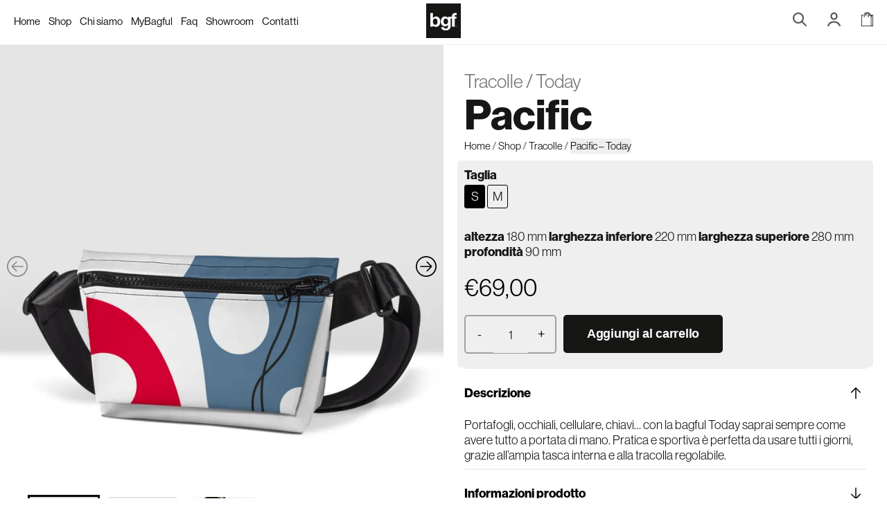

--- FILE ---
content_type: text/html; charset=UTF-8
request_url: https://bagful.it/tracolle/pacific-today/
body_size: 53063
content:









<!DOCTYPE html>

<html lang="it-IT" prefix="og: https://ogp.me/ns#">

<head>

<!-- Google Tag Manager -->
<script>(function(w,d,s,l,i){w[l]=w[l]||[];w[l].push({'gtm.start':
new Date().getTime(),event:'gtm.js'});var f=d.getElementsByTagName(s)[0],
j=d.createElement(s),dl=l!='dataLayer'?'&l='+l:'';j.async=true;j.src=
'https://www.googletagmanager.com/gtm.js?id='+i+dl+ '&gtm_auth=Un-arBgT6JzwVYAFQNg-VA&gtm_preview=env-10&gtm_cookies_win=x';f.parentNode.insertBefore(j,f);
})(window,document,'script','dataLayer','GTM-MX78KCM');</script>
<!-- End Google Tag Manager -->

	<meta charset="UTF-8">
	<meta name="viewport" content="width=device-width, initial-scale=1, shrink-to-fit=no">
	<link rel="profile" href="https://gmpg.org/xfn/11">

	<link rel="preconnect" href="https://fonts.googleapis.com">
	<link rel="preconnect" href="https://fonts.gstatic.com" crossorigin>
	<link href="https://fonts.googleapis.com/css2?family=Barlow+Semi+Condensed:wght@600&family=Kalam:wght@700&family=Notable&family=Nothing+You+Could+Do&family=Permanent+Marker&family=Playfair+Display:wght@800&family=Sedgwick+Ave&family=Shadows+Into+Light+Two&family=Sofia&family=Unica+One&display=swap" rel="stylesheet"> 	<link rel="icon" type="image/svg+xml" href="https://bagful.it/wp-content/themes/bagful/images/favicon.svg">

		<style>img:is([sizes="auto" i], [sizes^="auto," i]) { contain-intrinsic-size: 3000px 1500px }</style>
	
<!-- Google Tag Manager for WordPress by gtm4wp.com -->
<script data-cfasync="false" data-pagespeed-no-defer>
	var gtm4wp_datalayer_name = "dataLayer";
	var dataLayer = dataLayer || [];
	const gtm4wp_use_sku_instead = 1;
	const gtm4wp_currency = 'EUR';
	const gtm4wp_product_per_impression = 15;
	const gtm4wp_clear_ecommerce = false;
</script>
<!-- End Google Tag Manager for WordPress by gtm4wp.com --><script>window._wca = window._wca || [];</script>

<!-- Ottimizzazione per i motori di ricerca di Rank Math - https://rankmath.com/ -->
<title>Pacific - Today - Bagful</title>
<meta name="description" content="[smxblock id=&quot;37819&quot; title=&quot;Breve descrizione generica today&quot;]"/>
<meta name="robots" content="follow, index, max-snippet:-1, max-video-preview:-1, max-image-preview:large"/>
<link rel="canonical" href="https://bagful.it/tracolle/pacific-today/" />
<meta property="og:locale" content="it_IT" />
<meta property="og:type" content="product" />
<meta property="og:title" content="Pacific - Today - Bagful" />
<meta property="og:description" content="[smxblock id=&quot;37819&quot; title=&quot;Breve descrizione generica today&quot;]" />
<meta property="og:url" content="https://bagful.it/tracolle/pacific-today/" />
<meta property="og:site_name" content="Bagful - Borse, zaini e accessori made in italy" />
<meta property="og:updated_time" content="2025-11-29T03:15:22+01:00" />
<meta property="og:image" content="https://i0.wp.com/bagful.it/wp-content/uploads/2023/10/TDSUP-S.jpg" />
<meta property="og:image:secure_url" content="https://i0.wp.com/bagful.it/wp-content/uploads/2023/10/TDSUP-S.jpg" />
<meta property="og:image:width" content="1080" />
<meta property="og:image:height" content="1080" />
<meta property="og:image:alt" content="Bagful BGF - Tracolla a marsupio da uomo e donna in PVC" />
<meta property="og:image:type" content="image/jpeg" />
<meta property="product:brand" content="Tracolle" />
<meta property="product:availability" content="instock" />
<meta name="twitter:card" content="summary_large_image" />
<meta name="twitter:title" content="Pacific - Today - Bagful" />
<meta name="twitter:description" content="[smxblock id=&quot;37819&quot; title=&quot;Breve descrizione generica today&quot;]" />
<meta name="twitter:site" content="@bgfstore" />
<meta name="twitter:creator" content="@bgfstore" />
<meta name="twitter:image" content="https://i0.wp.com/bagful.it/wp-content/uploads/2023/10/TDSUP-S.jpg" />
<meta name="twitter:label1" content="Prezzo" />
<meta name="twitter:data1" content="&euro;69,00 - &euro;72,00" />
<meta name="twitter:label2" content="Disponibilità" />
<meta name="twitter:data2" content="In stock" />
<script type="application/ld+json" class="rank-math-schema">{"@context":"https://schema.org","@graph":[{"@type":"Place","@id":"https://bagful.it/#place","geo":{"@type":"GeoCoordinates","latitude":"45.4122621","longitude":"12.0985941"},"hasMap":"https://www.google.com/maps/search/?api=1&amp;query=45.4122621,12.0985941","address":{"@type":"PostalAddress","streetAddress":"Piazzetta C pavese 4","addressLocality":"Dolo","addressRegion":"Venezia","postalCode":"30031","addressCountry":"Italia"}},{"@type":"Organization","@id":"https://bagful.it/#organization","name":"Bagful - Borse, zaini e accessori made in italy","url":"https://bagful.it","sameAs":["https://facebook.com/bagful.it","https://twitter.com/bgfstore"],"email":"info@bagful.it","address":{"@type":"PostalAddress","streetAddress":"Piazzetta C pavese 4","addressLocality":"Dolo","addressRegion":"Venezia","postalCode":"30031","addressCountry":"Italia"},"logo":{"@type":"ImageObject","@id":"https://bagful.it/#logo","url":"https://bagful.it/wp-content/uploads/2023/07/bagful-logo.jpg","contentUrl":"https://bagful.it/wp-content/uploads/2023/07/bagful-logo.jpg","caption":"Bagful - Borse, zaini e accessori made in italy","inLanguage":"it-IT","width":"512","height":"512"},"contactPoint":[{"@type":"ContactPoint","telephone":"+39 0410980099","contactType":"customer support"}],"location":{"@id":"https://bagful.it/#place"}},{"@type":"WebSite","@id":"https://bagful.it/#website","url":"https://bagful.it","name":"Bagful - Borse, zaini e accessori made in italy","alternateName":"BGF","publisher":{"@id":"https://bagful.it/#organization"},"inLanguage":"it-IT"},{"@type":"ImageObject","@id":"https://i0.wp.com/bagful.it/wp-content/uploads/2023/10/TDSUP-S.jpg?fit=1080%2C1080&amp;ssl=1","url":"https://i0.wp.com/bagful.it/wp-content/uploads/2023/10/TDSUP-S.jpg?fit=1080%2C1080&amp;ssl=1","width":"1080","height":"1080","caption":"Bagful BGF - Tracolla a marsupio da uomo e donna in PVC","inLanguage":"it-IT"},{"@type":"BreadcrumbList","@id":"https://bagful.it/tracolle/pacific-today/#breadcrumb","itemListElement":[{"@type":"ListItem","position":"1","item":{"@id":"https://bagful.it","name":"Home"}},{"@type":"ListItem","position":"2","item":{"@id":"https://bagful.it/shop/","name":"Shop"}},{"@type":"ListItem","position":"3","item":{"@id":"https://bagful.it/tracolle/","name":"Tracolle"}},{"@type":"ListItem","position":"4","item":{"@id":"https://bagful.it/tracolle/pacific-today/","name":"Pacific &#8211; Today"}}]},{"@type":"ItemPage","@id":"https://bagful.it/tracolle/pacific-today/#webpage","url":"https://bagful.it/tracolle/pacific-today/","name":"Pacific - Today - Bagful","datePublished":"2024-08-30T17:39:12+02:00","dateModified":"2025-11-29T03:15:22+01:00","isPartOf":{"@id":"https://bagful.it/#website"},"primaryImageOfPage":{"@id":"https://i0.wp.com/bagful.it/wp-content/uploads/2023/10/TDSUP-S.jpg?fit=1080%2C1080&amp;ssl=1"},"inLanguage":"it-IT","breadcrumb":{"@id":"https://bagful.it/tracolle/pacific-today/#breadcrumb"}},{"@type":"Product","brand":{"@type":"Brand","name":"Tracolle"},"name":"Pacific - Today - Bagful","sku":"TDSUP_P","category":"Tracolle","mainEntityOfPage":{"@id":"https://bagful.it/tracolle/pacific-today/#webpage"},"image":[{"@type":"ImageObject","url":"https://bagful.it/wp-content/uploads/2023/10/TDSUP-S.jpg","height":"1080","width":"1080"},{"@type":"ImageObject","url":"https://bagful.it/wp-content/uploads/2023/10/back-TDSUP-S.jpg","height":"1080","width":"1080"},{"@type":"ImageObject","url":"https://bagful.it/wp-content/uploads/2023/10/today_s.jpg","height":"1080","width":"1080"}],"offers":{"@type":"AggregateOffer","lowPrice":"69.00","highPrice":"72.00","offerCount":"2","priceCurrency":"EUR","availability":"http://schema.org/InStock","seller":{"@type":"Organization","@id":"https://bagful.it/","name":"Bagful - Borse, zaini e accessori made in italy","url":"https://bagful.it","logo":"https://bagful.it/wp-content/uploads/2023/07/bagful-logo.jpg"},"url":"https://bagful.it/tracolle/pacific-today/"},"@id":"https://bagful.it/tracolle/pacific-today/#richSnippet"}]}</script>
<!-- /Rank Math WordPress SEO plugin -->

<link rel="alternate" type="application/rss+xml" title="Bagful &raquo; Feed" href="https://bagful.it/feed/" />
<link rel="alternate" type="application/rss+xml" title="Bagful &raquo; Feed dei commenti" href="https://bagful.it/comments/feed/" />
<link rel='stylesheet' id='omnisend-woocommerce-checkout-block-checkout-newsletter-subscription-block-css' href='https://bagful.it/wp-content/plugins/omnisend-connect/includes/blocks/build/omnisend-checkout-block.css?ver=0.1.0' media='all' />
<link rel='stylesheet' id='omnisend-woocommerce-checkout-block-blocks-integration-css' href='https://bagful.it/wp-content/plugins/omnisend-connect/includes/blocks/build/omnisend-checkout-block.css?ver=0.1.0' media='all' />
<link rel='stylesheet' id='wp-block-library-css' href='https://c0.wp.com/c/6.8.1/wp-includes/css/dist/block-library/style.min.css' media='all' />
<style id='classic-theme-styles-inline-css'>
/*! This file is auto-generated */
.wp-block-button__link{color:#fff;background-color:#32373c;border-radius:9999px;box-shadow:none;text-decoration:none;padding:calc(.667em + 2px) calc(1.333em + 2px);font-size:1.125em}.wp-block-file__button{background:#32373c;color:#fff;text-decoration:none}
</style>
<link rel='stylesheet' id='mediaelement-css' href='https://c0.wp.com/c/6.8.1/wp-includes/js/mediaelement/mediaelementplayer-legacy.min.css' media='all' />
<link rel='stylesheet' id='wp-mediaelement-css' href='https://c0.wp.com/c/6.8.1/wp-includes/js/mediaelement/wp-mediaelement.min.css' media='all' />
<style id='jetpack-sharing-buttons-style-inline-css'>
.jetpack-sharing-buttons__services-list{display:flex;flex-direction:row;flex-wrap:wrap;gap:0;list-style-type:none;margin:5px;padding:0}.jetpack-sharing-buttons__services-list.has-small-icon-size{font-size:12px}.jetpack-sharing-buttons__services-list.has-normal-icon-size{font-size:16px}.jetpack-sharing-buttons__services-list.has-large-icon-size{font-size:24px}.jetpack-sharing-buttons__services-list.has-huge-icon-size{font-size:36px}@media print{.jetpack-sharing-buttons__services-list{display:none!important}}.editor-styles-wrapper .wp-block-jetpack-sharing-buttons{gap:0;padding-inline-start:0}ul.jetpack-sharing-buttons__services-list.has-background{padding:1.25em 2.375em}
</style>
<link rel='stylesheet' id='photoswipe-css' href='https://c0.wp.com/p/woocommerce/9.8.5/assets/css/photoswipe/photoswipe.min.css' media='all' />
<link rel='stylesheet' id='photoswipe-default-skin-css' href='https://c0.wp.com/p/woocommerce/9.8.5/assets/css/photoswipe/default-skin/default-skin.min.css' media='all' />
<style id='woocommerce-inline-inline-css'>
.woocommerce form .form-row .required { visibility: visible; }
</style>
<link rel='stylesheet' id='pinterest-for-woocommerce-pins-css' href='//bagful.it/wp-content/plugins/pinterest-for-woocommerce/assets/css/frontend/pinterest-for-woocommerce-pins.min.css?ver=1.4.19' media='all' />
<link rel='stylesheet' id='brands-styles-css' href='https://c0.wp.com/p/woocommerce/9.8.5/assets/css/brands.css' media='all' />
<link rel='stylesheet' id='child-understrap-styles-css' href='https://bagful.it/wp-content/themes/bagful/css/child-theme.min.css?ver=1.3.3' media='all' />
<link rel='stylesheet' id='typekit-font-css' href='https://use.typekit.net/rtg6smd.css?ver=1.3.3' media='all' />
<script id="tp-js-js-extra">
var trustpilot_settings = {"key":"08rM7Usb0c6suUww","TrustpilotScriptUrl":"https:\/\/invitejs.trustpilot.com\/tp.min.js","IntegrationAppUrl":"\/\/ecommscript-integrationapp.trustpilot.com","PreviewScriptUrl":"\/\/ecommplugins-scripts.trustpilot.com\/v2.1\/js\/preview.min.js","PreviewCssUrl":"\/\/ecommplugins-scripts.trustpilot.com\/v2.1\/css\/preview.min.css","PreviewWPCssUrl":"\/\/ecommplugins-scripts.trustpilot.com\/v2.1\/css\/preview_wp.css","WidgetScriptUrl":"\/\/widget.trustpilot.com\/bootstrap\/v5\/tp.widget.bootstrap.min.js"};
</script>
<script src="https://bagful.it/wp-content/plugins/trustpilot-reviews/review/assets/js/headerScript.min.js?ver=1.0&#039; async=&#039;async" id="tp-js-js"></script>
<script src="https://c0.wp.com/c/6.8.1/wp-includes/js/jquery/jquery.min.js" id="jquery-core-js"></script>
<script src="https://c0.wp.com/c/6.8.1/wp-includes/js/jquery/jquery-migrate.min.js" id="jquery-migrate-js"></script>
<script src="https://c0.wp.com/p/woocommerce/9.8.5/assets/js/jquery-blockui/jquery.blockUI.min.js" id="jquery-blockui-js" defer data-wp-strategy="defer"></script>
<script id="wc-add-to-cart-js-extra">
var wc_add_to_cart_params = {"ajax_url":"\/wp-admin\/admin-ajax.php","wc_ajax_url":"\/?wc-ajax=%%endpoint%%","i18n_view_cart":"Visualizza carrello","cart_url":"https:\/\/bagful.it\/carrello\/","is_cart":"","cart_redirect_after_add":"no"};
</script>
<script src="https://c0.wp.com/p/woocommerce/9.8.5/assets/js/frontend/add-to-cart.min.js" id="wc-add-to-cart-js" defer data-wp-strategy="defer"></script>
<script src="https://c0.wp.com/p/woocommerce/9.8.5/assets/js/zoom/jquery.zoom.min.js" id="zoom-js" defer data-wp-strategy="defer"></script>
<script src="https://c0.wp.com/p/woocommerce/9.8.5/assets/js/flexslider/jquery.flexslider.min.js" id="flexslider-js" defer data-wp-strategy="defer"></script>
<script src="https://c0.wp.com/p/woocommerce/9.8.5/assets/js/photoswipe/photoswipe.min.js" id="photoswipe-js" defer data-wp-strategy="defer"></script>
<script src="https://c0.wp.com/p/woocommerce/9.8.5/assets/js/photoswipe/photoswipe-ui-default.min.js" id="photoswipe-ui-default-js" defer data-wp-strategy="defer"></script>
<script id="wc-single-product-js-extra">
var wc_single_product_params = {"i18n_required_rating_text":"Seleziona una valutazione","i18n_rating_options":["1 of 5 stars","2 of 5 stars","3 of 5 stars","4 of 5 stars","5 of 5 stars"],"i18n_product_gallery_trigger_text":"Visualizza la galleria di immagini a schermo intero","review_rating_required":"yes","flexslider":{"rtl":false,"animation":"slide","smoothHeight":true,"directionNav":false,"controlNav":"thumbnails","slideshow":false,"animationSpeed":500,"animationLoop":false,"allowOneSlide":false},"zoom_enabled":"1","zoom_options":[],"photoswipe_enabled":"1","photoswipe_options":{"shareEl":false,"closeOnScroll":false,"history":false,"hideAnimationDuration":0,"showAnimationDuration":0},"flexslider_enabled":"1"};
</script>
<script src="https://c0.wp.com/p/woocommerce/9.8.5/assets/js/frontend/single-product.min.js" id="wc-single-product-js" defer data-wp-strategy="defer"></script>
<script src="https://c0.wp.com/p/woocommerce/9.8.5/assets/js/js-cookie/js.cookie.min.js" id="js-cookie-js" defer data-wp-strategy="defer"></script>
<script id="woocommerce-js-extra">
var woocommerce_params = {"ajax_url":"\/wp-admin\/admin-ajax.php","wc_ajax_url":"\/?wc-ajax=%%endpoint%%","i18n_password_show":"Show password","i18n_password_hide":"Hide password"};
</script>
<script src="https://c0.wp.com/p/woocommerce/9.8.5/assets/js/frontend/woocommerce.min.js" id="woocommerce-js" defer data-wp-strategy="defer"></script>
<script src="https://stats.wp.com/s-202604.js" id="woocommerce-analytics-js" defer data-wp-strategy="defer"></script>
<link rel="EditURI" type="application/rsd+xml" title="RSD" href="https://bagful.it/xmlrpc.php?rsd" />
<link rel='shortlink' href='https://bagful.it/?p=60396' />
				<meta name="omnisend-site-verification" content="6440e26da28cdc684ee4b382"/>
					<style>img#wpstats{display:none}</style>
		
<!-- Google Tag Manager for WordPress by gtm4wp.com -->
<!-- GTM Container placement set to off -->
<script data-cfasync="false" data-pagespeed-no-defer>
	var dataLayer_content = {"visitorLoginState":"logged-out","pageTitle":"Pacific - Today - Bagful","pagePostType":"product","pagePostType2":"single-product","browserName":"","browserVersion":"","browserEngineName":"","browserEngineVersion":"","osName":"","osVersion":"","deviceType":"bot","deviceManufacturer":"","deviceModel":"","customerTotalOrders":0,"customerTotalOrderValue":0,"customerFirstName":"","customerLastName":"","customerBillingFirstName":"","customerBillingLastName":"","customerBillingCompany":"","customerBillingAddress1":"","customerBillingAddress2":"","customerBillingCity":"","customerBillingState":"","customerBillingPostcode":"","customerBillingCountry":"","customerBillingEmail":"","customerBillingEmailHash":"","customerBillingPhone":"","customerShippingFirstName":"","customerShippingLastName":"","customerShippingCompany":"","customerShippingAddress1":"","customerShippingAddress2":"","customerShippingCity":"","customerShippingState":"","customerShippingPostcode":"","customerShippingCountry":"","productRatingCounts":[],"productAverageRating":0,"productReviewCount":0,"productType":"variable","productIsVariable":1};
	dataLayer.push( dataLayer_content );
</script>
<script data-cfasync="false" data-pagespeed-no-defer>
	console.warn && console.warn("[GTM4WP] Google Tag Manager container code placement set to OFF !!!");
	console.warn && console.warn("[GTM4WP] Data layer codes are active but GTM container must be loaded using custom coding !!!");
</script>
<!-- End Google Tag Manager for WordPress by gtm4wp.com --><meta name="pinterest-rich-pin" content="false" />
		<script type="text/javascript">
		var _iub = _iub || [];
		_iub.csConfiguration = {
			"cookiePolicyInOtherWindow":true,
			"countryDetection":true,
			"enableFadp":true,
			"enableUspr":true,
			"perPurposeConsent":true,
			"siteId":2619683,
			"whitelabel":false,
			"cookiePolicyId":81571413,
			"lang":"it",
			"tcfPurposes":{
				"1":true,
				"2":"consent_only",
				"3":"consent_only",
				"4":"consent_only",
				"5":"consent_only",
				"6":"consent_only",
				"7":"consent_only",
				"8":"consent_only",
				"9":"consent_only",
				"10":"consent_only",
			},
			"banner":{
				"acceptButtonCaptionColor":"#FFFFFF",
				"acceptButtonColor":"#000000",
				"acceptButtonDisplay":true,
				"backgroundColor":"#FFFFFF",
				"backgroundOverlay":true,
				"brandBackgroundColor":"#ffffff",
				"brandTextColor":"#000000",
				"closeButtonDisplay":false,
				"customizeButtonCaptionColor":"#4D4D4D",
				"customizeButtonColor":"#DADADA",
				"customizeButtonDisplay":true,
				"explicitWithdrawal":true,
				"listPurposes":true,
				"logo":"[data-uri]",
				"position":"float-bottom-center",
				"rejectButtonCaptionColor":"#FFFFFF",
				"rejectButtonColor":"#000000",
				"rejectButtonDisplay":true,
				"showPurposesToggles":true,
				"textColor":"#000000"
			},
			"callback": {
				onPreferenceExpressedOrNotNeeded: function(preference) {
					dataLayer.push({
						iubenda_ccpa_opted_out: _iub.cs.api.isCcpaOptedOut()
					});
					if (!preference) {
						dataLayer.push({
							event: "iubenda_preference_not_needed"
						});
					} else {
						if (preference.consent === true) {
							dataLayer.push({
								event: "iubenda_consent_given"
							});
						} else if (preference.consent === false) {
							dataLayer.push({
								event: "iubenda_consent_rejected"
							});
						} else if (preference.purposes) {
							for (var purposeId in preference.purposes) {
								if (preference.purposes[purposeId]) {
									dataLayer.push({
										event: "iubenda_consent_given_purpose_" + purposeId
									});
								}
							}
						}
					}
				}
			}
		};
		</script>
		<script type="text/javascript" src="//cdn.iubenda.com/cs/ccpa/stub.js"></script> 		<script type="text/javascript" src="//cdn.iubenda.com/cs/iubenda_cs.js" charset="UTF-8" async></script> 		<meta name="mobile-web-app-capable" content="yes">
<meta name="apple-mobile-web-app-capable" content="yes">
<meta name="apple-mobile-web-app-title" content="Bagful - Borse, zaini e accessori artigianali e made in italy">
	<noscript><style>.woocommerce-product-gallery{ opacity: 1 !important; }</style></noscript>
				<script  type="text/javascript">
				!function(f,b,e,v,n,t,s){if(f.fbq)return;n=f.fbq=function(){n.callMethod?
					n.callMethod.apply(n,arguments):n.queue.push(arguments)};if(!f._fbq)f._fbq=n;
					n.push=n;n.loaded=!0;n.version='2.0';n.queue=[];t=b.createElement(e);t.async=!0;
					t.src=v;s=b.getElementsByTagName(e)[0];s.parentNode.insertBefore(t,s)}(window,
					document,'script','https://connect.facebook.net/en_US/fbevents.js');
			</script>
			<!-- WooCommerce Facebook Integration Begin -->
			<script  type="text/javascript">

				fbq('init', '374515573517504', {}, {
    "agent": "woocommerce-9.8.5-3.4.10"
});

				fbq( 'track', 'PageView', {
    "source": "woocommerce",
    "version": "9.8.5",
    "pluginVersion": "3.4.10"
} );

				document.addEventListener( 'DOMContentLoaded', function() {
					// Insert placeholder for events injected when a product is added to the cart through AJAX.
					document.body.insertAdjacentHTML( 'beforeend', '<div class=\"wc-facebook-pixel-event-placeholder\"></div>' );
				}, false );

			</script>
			<!-- WooCommerce Facebook Integration End -->
			</head>

<body
	class="wp-singular product-template-default single single-product postid-60396 wp-embed-responsive wp-theme-understrap wp-child-theme-bagful theme-understrap woocommerce woocommerce-page woocommerce-no-js understrap-has-sidebar product-standard product-variable"	data-post-id="60396">

<!-- Google Tag Manager (noscript) -->
<noscript><iframe src="https://www.googletagmanager.com/ns.html?id=GTM-MX78KCM&gtm_auth=Un-arBgT6JzwVYAFQNg-VA&gtm_preview=env-10&gtm_cookies_win=x"
height="0" width="0" style="display:none;visibility:hidden"></iframe></noscript>
<!-- End Google Tag Manager (noscript) -->

	
	<div class="site" id="page">

		<header id="masthead" class="site-header position-fixed top-0 w-100 white-bg py-0_5 px-2 z-index-1000 white-bg">

			<div class="wrapper d-flex align-items-center">

				<div id="menu-wrapper" class="w-40 menu-wrapper d-flex align-items-center">

					<button id="primary-nav-trigger">
						<span class="line one"></span>
						<span class="line two"></span>
					</button>

					<nav id="primary-nav" aria-hidden="true" role="navigation">
						<div class="menu-primary-menu-container"><ul id="menu-primary-menu" class="d-flex"><li id="menu-item-193617" class="menu-item menu-item-type-post_type menu-item-object-page menu-item-home menu-item-193617"><a href="https://bagful.it/">Home</a></li>
<li id="menu-item-57" class="menu-item menu-item-type-post_type menu-item-object-page current_page_parent menu-item-57"><a href="https://bagful.it/shop/">Shop</a></li>
<li id="menu-item-52278" class="menu-item menu-item-type-post_type menu-item-object-page menu-item-52278"><a href="https://bagful.it/chi-siamo/">Chi siamo</a></li>
<li id="menu-item-190" class="menu-item menu-item-type-taxonomy menu-item-object-product_cat menu-item-190"><a href="https://bagful.it/mybagful/">MyBagful</a></li>
<li id="menu-item-37801" class="menu-item menu-item-type-post_type menu-item-object-page menu-item-37801"><a href="https://bagful.it/faq/">Faq</a></li>
<li id="menu-item-37799" class="menu-item menu-item-type-post_type menu-item-object-page menu-item-37799"><a href="https://bagful.it/showroom/">Showroom</a></li>
<li id="menu-item-66732" class="menu-item menu-item-type-post_type menu-item-object-page menu-item-66732"><a href="https://bagful.it/customer-care/">Contatti</a></li>
</ul></div>					</nav>

				</div>

									<div id="brand-wrapper" class="brand w-20 text-center ">
						<a target="_self" title="Bagful - Bagful" href="https://bagful.it/"><img class="logo" alt="Bagful Logo" src="https://bagful.it/wp-content/uploads/2023/05/logo.svg"></a>					</div>
				
				<nav class="w-40" id="shop-nav" aria-hidden="false" role="navigation">
					<div class="menu-shop-menu-container"><ul id="menu-shop-menu" class="d-flex justify-content-end w-100"><li id="menu-item-52279" class="smx-menu-search smx-prevent-spinner menu-item menu-item-type-custom menu-item-object-custom menu-item-52279"><a href="#"><img class="smx-menu-search-icon" src="https://bagful.it/wp-content/themes/bagful/images/search.svg" title="Bagful - Search" alt="Bagful - Search icon"></a></li>
<li id="menu-item-54" class="smx-menu-account menu-item menu-item-type-post_type menu-item-object-page menu-item-54"><a href="https://bagful.it/my-account/"><img class="smx-menu-account" src="https://bagful.it/wp-content/themes/bagful/images/account.svg" title="Bagful - Account" alt="Bagful - Account icon"></a></li>
<li id="menu-item-55" class="smx-menu-cart menu-item menu-item-type-post_type menu-item-object-page menu-item-55"><a href="https://bagful.it/carrello/"><img class="smx-menu-cart" src="https://bagful.it/wp-content/themes/bagful/images/cart.svg" title="Bagful - Cart" alt="Bagful - Cart icon"></a></li>
</ul></div>				</nav>

			</div>

		</header>

		<div id="site-content">

	<div class="wrapper" id="woocommerce-wrapper"><div class="container-fluid px-0"><div class="row no-gutters"><div class="col col-12">
		
	<button class="d-block d-lg-none back-button mt-1 mt-md-3" onclick="history.back()">
		<img src="https://bagful.it/wp-content/themes/bagful/images/arrow4.svg?v=2" alt="Arrow">
		<!-- <span class=" text-2">Indietro</span> -->
	</button>

<div class="woocommerce-notices-wrapper"></div>
<div id="product-60396" class="product type-product post-60396 status-publish first instock product_cat-tracolle product_tag-uomo product_tag-surf product_tag-385 product_tag-donna has-post-thumbnail purchasable product-type-variable has-default-attributes">
<!--
	<div class="row">
		<div class="col col-12">
			<nav aria-label="breadcrumbs" class="rank-math-breadcrumb"><p><a href="https://bagful.it">Home</a><span class="separator"> / </span><a href="https://bagful.it/shop/">Shop</a><span class="separator"> / </span><a href="https://bagful.it/tracolle/">Tracolle</a><span class="separator"> / </span><span class="last">Pacific &#8211; Today</span></p></nav>		</div>
	</div>
-->
	<div class="row no-gutters">
		<div class="col col-12 col-lg-6">
			
<section class="position-relative" id="product-gallery-wrapper">

	
		<div id="product-gallery-carousel" class="splide product-gallery-carousel product-standard" aria-label="Single product gallery">
			<div class="splide__track">
				<div class="splide__list">

					
						<div class="splide__slide product-image image-wrapper">

								<figure class="
	thumb w-100 d-block make-blur	">
		<picture class="thumb">
			
				<source
				lazy="true"
				srcset="https://i0.wp.com/bagful.it/wp-content/uploads/2023/10/TDSUP-S.jpg?fit=90%2C90&amp;ssl=1">

			
			<img
				src="https://i0.wp.com/bagful.it/wp-content/uploads/2023/10/TDSUP-S.jpg?fit=90%2C90&amp;ssl=1"
				role="presentation">
		</picture>

		<picture class="final">
							<source
					data-srcset="https://i0.wp.com/bagful.it/wp-content/uploads/2023/10/TDSUP-S.jpg?w=1080&amp;ssl=1 1080w, https://i0.wp.com/bagful.it/wp-content/uploads/2023/10/TDSUP-S.jpg?resize=300%2C300&amp;ssl=1 300w, https://i0.wp.com/bagful.it/wp-content/uploads/2023/10/TDSUP-S.jpg?resize=1024%2C1024&amp;ssl=1 1024w, https://i0.wp.com/bagful.it/wp-content/uploads/2023/10/TDSUP-S.jpg?resize=150%2C150&amp;ssl=1 150w, https://i0.wp.com/bagful.it/wp-content/uploads/2023/10/TDSUP-S.jpg?resize=768%2C768&amp;ssl=1 768w, https://i0.wp.com/bagful.it/wp-content/uploads/2023/10/TDSUP-S.jpg?resize=90%2C90&amp;ssl=1 90w, https://i0.wp.com/bagful.it/wp-content/uploads/2023/10/TDSUP-S.jpg?resize=600%2C600&amp;ssl=1 600w, https://i0.wp.com/bagful.it/wp-content/uploads/2023/10/TDSUP-S.jpg?resize=900%2C900&amp;ssl=1 900w, https://i0.wp.com/bagful.it/wp-content/uploads/2023/10/TDSUP-S.jpg?resize=100%2C100&amp;ssl=1 100w" lazy="true" sizes="(max-width: 576px) 540px,(max-width: 768px) 720px,(max-width: 992px) 480px,(max-width: 1200px) 570px,(max-width: 1400px) 690px, 690vw"				/>
							<img src="[data-uri]"
				 title="TDSUP-S" alt="Bagful BGF - Tracolla a marsupio da uomo e donna in PVC"			/>
		</picture>
	</figure>

	
						</div>

					
						<div class="splide__slide product-image image-wrapper">

								<figure class="
	thumb w-100 d-block make-blur	">
		<picture class="thumb">
			
				<source
				lazy="true"
				srcset="https://i0.wp.com/bagful.it/wp-content/uploads/2023/10/back-TDSUP-S.jpg?fit=90%2C90&amp;ssl=1">

			
			<img
				src="https://i0.wp.com/bagful.it/wp-content/uploads/2023/10/back-TDSUP-S.jpg?fit=90%2C90&amp;ssl=1"
				role="presentation">
		</picture>

		<picture class="final">
							<source
					data-srcset="https://i0.wp.com/bagful.it/wp-content/uploads/2023/10/back-TDSUP-S.jpg?w=1080&amp;ssl=1 1080w, https://i0.wp.com/bagful.it/wp-content/uploads/2023/10/back-TDSUP-S.jpg?resize=300%2C300&amp;ssl=1 300w, https://i0.wp.com/bagful.it/wp-content/uploads/2023/10/back-TDSUP-S.jpg?resize=1024%2C1024&amp;ssl=1 1024w, https://i0.wp.com/bagful.it/wp-content/uploads/2023/10/back-TDSUP-S.jpg?resize=150%2C150&amp;ssl=1 150w, https://i0.wp.com/bagful.it/wp-content/uploads/2023/10/back-TDSUP-S.jpg?resize=768%2C768&amp;ssl=1 768w, https://i0.wp.com/bagful.it/wp-content/uploads/2023/10/back-TDSUP-S.jpg?resize=90%2C90&amp;ssl=1 90w, https://i0.wp.com/bagful.it/wp-content/uploads/2023/10/back-TDSUP-S.jpg?resize=600%2C600&amp;ssl=1 600w, https://i0.wp.com/bagful.it/wp-content/uploads/2023/10/back-TDSUP-S.jpg?resize=900%2C900&amp;ssl=1 900w, https://i0.wp.com/bagful.it/wp-content/uploads/2023/10/back-TDSUP-S.jpg?resize=100%2C100&amp;ssl=1 100w" lazy="true" sizes="(max-width: 576px) 540px,(max-width: 768px) 720px,(max-width: 992px) 480px,(max-width: 1200px) 570px,(max-width: 1400px) 690px, 690vw"				/>
							<img src="[data-uri]"
				 title="back-TDSUP-S"			/>
		</picture>
	</figure>

	
						</div>

					
						<div class="splide__slide product-image image-wrapper">

								<figure class="
	thumb w-100 d-block make-blur	">
		<picture class="thumb">
			
				<source
				lazy="true"
				srcset="https://i0.wp.com/bagful.it/wp-content/uploads/2023/10/today_s.jpg?fit=90%2C90&amp;ssl=1">

			
			<img
				src="https://i0.wp.com/bagful.it/wp-content/uploads/2023/10/today_s.jpg?fit=90%2C90&amp;ssl=1"
				role="presentation">
		</picture>

		<picture class="final">
							<source
					data-srcset="https://i0.wp.com/bagful.it/wp-content/uploads/2023/10/today_s.jpg?w=1080&amp;ssl=1 1080w, https://i0.wp.com/bagful.it/wp-content/uploads/2023/10/today_s.jpg?resize=300%2C300&amp;ssl=1 300w, https://i0.wp.com/bagful.it/wp-content/uploads/2023/10/today_s.jpg?resize=1024%2C1024&amp;ssl=1 1024w, https://i0.wp.com/bagful.it/wp-content/uploads/2023/10/today_s.jpg?resize=150%2C150&amp;ssl=1 150w, https://i0.wp.com/bagful.it/wp-content/uploads/2023/10/today_s.jpg?resize=768%2C768&amp;ssl=1 768w, https://i0.wp.com/bagful.it/wp-content/uploads/2023/10/today_s.jpg?resize=90%2C90&amp;ssl=1 90w, https://i0.wp.com/bagful.it/wp-content/uploads/2023/10/today_s.jpg?resize=600%2C600&amp;ssl=1 600w, https://i0.wp.com/bagful.it/wp-content/uploads/2023/10/today_s.jpg?resize=900%2C900&amp;ssl=1 900w, https://i0.wp.com/bagful.it/wp-content/uploads/2023/10/today_s.jpg?resize=100%2C100&amp;ssl=1 100w" lazy="true" sizes="(max-width: 576px) 540px,(max-width: 768px) 720px,(max-width: 992px) 480px,(max-width: 1200px) 570px,(max-width: 1400px) 690px, 690vw"				/>
							<img src="[data-uri]"
				 title="today_s"			/>
		</picture>
	</figure>

	
						</div>

					
				</div>
			</div>
		</div>

					<div id="product-gallery-navigation" class="splide product-gallery-navigation product-standard pooosition-absolutee mt-1 bottom-0 z-index-10 left-0 w-100 px-4" aria-label="Single product gallery navigation">
				<div class="splide__track">
					<div class="splide__list">

						
							<div class="splide__slide thumb-image">

									<figure class="
	thumb w-100 d-block make-blur	">
		<picture class="thumb">
			
				<source
				lazy="true"
				srcset="https://i0.wp.com/bagful.it/wp-content/uploads/2023/10/TDSUP-S.jpg?fit=90%2C90&amp;ssl=1">

			
			<img
				src="https://i0.wp.com/bagful.it/wp-content/uploads/2023/10/TDSUP-S.jpg?fit=90%2C90&amp;ssl=1"
				role="presentation">
		</picture>

		<picture class="final">
							<source
					data-srcset="https://i0.wp.com/bagful.it/wp-content/uploads/2023/10/TDSUP-S.jpg?w=1080&amp;ssl=1 1080w, https://i0.wp.com/bagful.it/wp-content/uploads/2023/10/TDSUP-S.jpg?resize=300%2C300&amp;ssl=1 300w, https://i0.wp.com/bagful.it/wp-content/uploads/2023/10/TDSUP-S.jpg?resize=1024%2C1024&amp;ssl=1 1024w, https://i0.wp.com/bagful.it/wp-content/uploads/2023/10/TDSUP-S.jpg?resize=150%2C150&amp;ssl=1 150w, https://i0.wp.com/bagful.it/wp-content/uploads/2023/10/TDSUP-S.jpg?resize=768%2C768&amp;ssl=1 768w, https://i0.wp.com/bagful.it/wp-content/uploads/2023/10/TDSUP-S.jpg?resize=90%2C90&amp;ssl=1 90w, https://i0.wp.com/bagful.it/wp-content/uploads/2023/10/TDSUP-S.jpg?resize=600%2C600&amp;ssl=1 600w, https://i0.wp.com/bagful.it/wp-content/uploads/2023/10/TDSUP-S.jpg?resize=900%2C900&amp;ssl=1 900w, https://i0.wp.com/bagful.it/wp-content/uploads/2023/10/TDSUP-S.jpg?resize=100%2C100&amp;ssl=1 100w" lazy="true" sizes="(max-width: 576px) 179.82px,(max-width: 768px) 180px,(max-width: 992px) 159.36px,(max-width: 1200px) 189.24px,(max-width: 1400px) 229.08px, 229.08vw"				/>
							<img src="[data-uri]"
				 title="TDSUP-S" alt="Bagful BGF - Tracolla a marsupio da uomo e donna in PVC"			/>
		</picture>
	</figure>

	
							</div>

						
							<div class="splide__slide thumb-image">

									<figure class="
	thumb w-100 d-block make-blur	">
		<picture class="thumb">
			
				<source
				lazy="true"
				srcset="https://i0.wp.com/bagful.it/wp-content/uploads/2023/10/back-TDSUP-S.jpg?fit=90%2C90&amp;ssl=1">

			
			<img
				src="https://i0.wp.com/bagful.it/wp-content/uploads/2023/10/back-TDSUP-S.jpg?fit=90%2C90&amp;ssl=1"
				role="presentation">
		</picture>

		<picture class="final">
							<source
					data-srcset="https://i0.wp.com/bagful.it/wp-content/uploads/2023/10/back-TDSUP-S.jpg?w=1080&amp;ssl=1 1080w, https://i0.wp.com/bagful.it/wp-content/uploads/2023/10/back-TDSUP-S.jpg?resize=300%2C300&amp;ssl=1 300w, https://i0.wp.com/bagful.it/wp-content/uploads/2023/10/back-TDSUP-S.jpg?resize=1024%2C1024&amp;ssl=1 1024w, https://i0.wp.com/bagful.it/wp-content/uploads/2023/10/back-TDSUP-S.jpg?resize=150%2C150&amp;ssl=1 150w, https://i0.wp.com/bagful.it/wp-content/uploads/2023/10/back-TDSUP-S.jpg?resize=768%2C768&amp;ssl=1 768w, https://i0.wp.com/bagful.it/wp-content/uploads/2023/10/back-TDSUP-S.jpg?resize=90%2C90&amp;ssl=1 90w, https://i0.wp.com/bagful.it/wp-content/uploads/2023/10/back-TDSUP-S.jpg?resize=600%2C600&amp;ssl=1 600w, https://i0.wp.com/bagful.it/wp-content/uploads/2023/10/back-TDSUP-S.jpg?resize=900%2C900&amp;ssl=1 900w, https://i0.wp.com/bagful.it/wp-content/uploads/2023/10/back-TDSUP-S.jpg?resize=100%2C100&amp;ssl=1 100w" lazy="true" sizes="(max-width: 576px) 179.82px,(max-width: 768px) 180px,(max-width: 992px) 159.36px,(max-width: 1200px) 189.24px,(max-width: 1400px) 229.08px, 229.08vw"				/>
							<img src="[data-uri]"
				 title="back-TDSUP-S"			/>
		</picture>
	</figure>

	
							</div>

						
							<div class="splide__slide thumb-image">

									<figure class="
	thumb w-100 d-block make-blur	">
		<picture class="thumb">
			
				<source
				lazy="true"
				srcset="https://i0.wp.com/bagful.it/wp-content/uploads/2023/10/today_s.jpg?fit=90%2C90&amp;ssl=1">

			
			<img
				src="https://i0.wp.com/bagful.it/wp-content/uploads/2023/10/today_s.jpg?fit=90%2C90&amp;ssl=1"
				role="presentation">
		</picture>

		<picture class="final">
							<source
					data-srcset="https://i0.wp.com/bagful.it/wp-content/uploads/2023/10/today_s.jpg?w=1080&amp;ssl=1 1080w, https://i0.wp.com/bagful.it/wp-content/uploads/2023/10/today_s.jpg?resize=300%2C300&amp;ssl=1 300w, https://i0.wp.com/bagful.it/wp-content/uploads/2023/10/today_s.jpg?resize=1024%2C1024&amp;ssl=1 1024w, https://i0.wp.com/bagful.it/wp-content/uploads/2023/10/today_s.jpg?resize=150%2C150&amp;ssl=1 150w, https://i0.wp.com/bagful.it/wp-content/uploads/2023/10/today_s.jpg?resize=768%2C768&amp;ssl=1 768w, https://i0.wp.com/bagful.it/wp-content/uploads/2023/10/today_s.jpg?resize=90%2C90&amp;ssl=1 90w, https://i0.wp.com/bagful.it/wp-content/uploads/2023/10/today_s.jpg?resize=600%2C600&amp;ssl=1 600w, https://i0.wp.com/bagful.it/wp-content/uploads/2023/10/today_s.jpg?resize=900%2C900&amp;ssl=1 900w, https://i0.wp.com/bagful.it/wp-content/uploads/2023/10/today_s.jpg?resize=100%2C100&amp;ssl=1 100w" lazy="true" sizes="(max-width: 576px) 179.82px,(max-width: 768px) 180px,(max-width: 992px) 159.36px,(max-width: 1200px) 189.24px,(max-width: 1400px) 229.08px, 229.08vw"				/>
							<img src="[data-uri]"
				 title="today_s"			/>
		</picture>
	</figure>

	
							</div>

						
					</div>
				</div>
			</div>
		
	
</section>
		</div>
		<div class="col col-12 col-lg-6">

			<div class="summary entry-summary p-3">

				<div class="main-content">

					
<h1 class="product-title heading-2 mb-0 mt-0">

	<span class="product-category heading-4 regular medium-grey">Tracolle /  Today</span><br><span class="product-name">Pacific </span>
	

</h1>

<nav aria-label="breadcrumbs" class="rank-math-breadcrumb"><p><a href="https://bagful.it">Home</a><span class="separator"> / </span><a href="https://bagful.it/shop/">Shop</a><span class="separator"> / </span><a href="https://bagful.it/tracolle/">Tracolle</a><span class="separator"> / </span><span class="last">Pacific &#8211; Today</span></p></nav>

	<div class="product-desc pb-1">

		<div class="text-1 regular">
					</div>

	</div>


<form class="variations_form cart" action="https://bagful.it/tracolle/pacific-today/" method="post" enctype='multipart/form-data' data-product_id="60396" data-product_variations="[{&quot;attributes&quot;:{&quot;attribute_taglia&quot;:&quot;S&quot;},&quot;availability_html&quot;:&quot;&quot;,&quot;backorders_allowed&quot;:false,&quot;dimensions&quot;:{&quot;length&quot;:&quot;&quot;,&quot;width&quot;:&quot;&quot;,&quot;height&quot;:&quot;&quot;},&quot;dimensions_html&quot;:&quot;N\/A&quot;,&quot;display_price&quot;:69,&quot;display_regular_price&quot;:69,&quot;image&quot;:{&quot;title&quot;:&quot;TDSUP-S&quot;,&quot;caption&quot;:&quot;&quot;,&quot;url&quot;:&quot;https:\/\/bagful.it\/wp-content\/uploads\/2023\/10\/TDSUP-S.jpg&quot;,&quot;alt&quot;:&quot;Bagful BGF - Tracolla a marsupio da uomo e donna in PVC&quot;,&quot;src&quot;:&quot;https:\/\/i0.wp.com\/bagful.it\/wp-content\/uploads\/2023\/10\/TDSUP-S.jpg?fit=600%2C600&amp;ssl=1&quot;,&quot;srcset&quot;:&quot;https:\/\/i0.wp.com\/bagful.it\/wp-content\/uploads\/2023\/10\/TDSUP-S.jpg?w=1080&amp;ssl=1 1080w, https:\/\/i0.wp.com\/bagful.it\/wp-content\/uploads\/2023\/10\/TDSUP-S.jpg?resize=300%2C300&amp;ssl=1 300w, https:\/\/i0.wp.com\/bagful.it\/wp-content\/uploads\/2023\/10\/TDSUP-S.jpg?resize=1024%2C1024&amp;ssl=1 1024w, https:\/\/i0.wp.com\/bagful.it\/wp-content\/uploads\/2023\/10\/TDSUP-S.jpg?resize=150%2C150&amp;ssl=1 150w, https:\/\/i0.wp.com\/bagful.it\/wp-content\/uploads\/2023\/10\/TDSUP-S.jpg?resize=768%2C768&amp;ssl=1 768w, https:\/\/i0.wp.com\/bagful.it\/wp-content\/uploads\/2023\/10\/TDSUP-S.jpg?resize=90%2C90&amp;ssl=1 90w, https:\/\/i0.wp.com\/bagful.it\/wp-content\/uploads\/2023\/10\/TDSUP-S.jpg?resize=600%2C600&amp;ssl=1 600w, https:\/\/i0.wp.com\/bagful.it\/wp-content\/uploads\/2023\/10\/TDSUP-S.jpg?resize=900%2C900&amp;ssl=1 900w, https:\/\/i0.wp.com\/bagful.it\/wp-content\/uploads\/2023\/10\/TDSUP-S.jpg?resize=100%2C100&amp;ssl=1 100w&quot;,&quot;sizes&quot;:&quot;(max-width: 600px) 100vw, 600px&quot;,&quot;full_src&quot;:&quot;https:\/\/i0.wp.com\/bagful.it\/wp-content\/uploads\/2023\/10\/TDSUP-S.jpg?fit=1080%2C1080&amp;ssl=1&quot;,&quot;full_src_w&quot;:1080,&quot;full_src_h&quot;:1080,&quot;gallery_thumbnail_src&quot;:&quot;https:\/\/i0.wp.com\/bagful.it\/wp-content\/uploads\/2023\/10\/TDSUP-S.jpg?resize=100%2C100&amp;ssl=1&quot;,&quot;gallery_thumbnail_src_w&quot;:100,&quot;gallery_thumbnail_src_h&quot;:100,&quot;thumb_src&quot;:&quot;https:\/\/i0.wp.com\/bagful.it\/wp-content\/uploads\/2023\/10\/TDSUP-S.jpg?resize=300%2C300&amp;ssl=1&quot;,&quot;thumb_src_w&quot;:300,&quot;thumb_src_h&quot;:300,&quot;src_w&quot;:600,&quot;src_h&quot;:600},&quot;image_id&quot;:67809,&quot;is_downloadable&quot;:false,&quot;is_in_stock&quot;:true,&quot;is_purchasable&quot;:true,&quot;is_sold_individually&quot;:&quot;no&quot;,&quot;is_virtual&quot;:false,&quot;max_qty&quot;:&quot;&quot;,&quot;min_qty&quot;:1,&quot;price_html&quot;:&quot;&lt;span class=\&quot;price\&quot;&gt;&lt;span class=\&quot;amount\&quot;&gt;&amp;euro;69,00&lt;\/span&gt;&lt;\/span&gt;&quot;,&quot;sku&quot;:&quot;TDSUP-S&quot;,&quot;variation_description&quot;:&quot;&lt;strong&gt;altezza&lt;\/strong&gt; 180 mm\r\n&lt;strong&gt;larghezza inferiore&lt;\/strong&gt; 220 mm\r\n&lt;strong&gt;larghezza superiore&lt;\/strong&gt; 280 mm\r\n&lt;strong&gt;profondit\u00e0&lt;\/strong&gt; 90 mm\n&quot;,&quot;variation_id&quot;:60397,&quot;variation_is_active&quot;:true,&quot;variation_is_visible&quot;:true,&quot;weight&quot;:&quot;&quot;,&quot;weight_html&quot;:&quot;N\/A&quot;,&quot;smx_special_price&quot;:&quot;&lt;div class=\&quot;woocommerce_custom_field\&quot;&gt;Special price: &lt;span&gt;56&lt;\/span&gt;&lt;\/div&gt;&quot;,&quot;smx_multiple_purchase_price&quot;:&quot;&lt;div class=\&quot;woocommerce_custom_field\&quot;&gt;Multiple purchase price: &lt;span&gt;62,1&lt;\/span&gt;&lt;\/div&gt;&quot;},{&quot;attributes&quot;:{&quot;attribute_taglia&quot;:&quot;M&quot;},&quot;availability_html&quot;:&quot;&quot;,&quot;backorders_allowed&quot;:false,&quot;dimensions&quot;:{&quot;length&quot;:&quot;&quot;,&quot;width&quot;:&quot;&quot;,&quot;height&quot;:&quot;&quot;},&quot;dimensions_html&quot;:&quot;N\/A&quot;,&quot;display_price&quot;:72,&quot;display_regular_price&quot;:72,&quot;image&quot;:{&quot;title&quot;:&quot;TDSUP-S&quot;,&quot;caption&quot;:&quot;&quot;,&quot;url&quot;:&quot;https:\/\/bagful.it\/wp-content\/uploads\/2023\/10\/TDSUP-S.jpg&quot;,&quot;alt&quot;:&quot;Bagful BGF - Tracolla a marsupio da uomo e donna in PVC&quot;,&quot;src&quot;:&quot;https:\/\/i0.wp.com\/bagful.it\/wp-content\/uploads\/2023\/10\/TDSUP-S.jpg?fit=600%2C600&amp;ssl=1&quot;,&quot;srcset&quot;:&quot;https:\/\/i0.wp.com\/bagful.it\/wp-content\/uploads\/2023\/10\/TDSUP-S.jpg?w=1080&amp;ssl=1 1080w, https:\/\/i0.wp.com\/bagful.it\/wp-content\/uploads\/2023\/10\/TDSUP-S.jpg?resize=300%2C300&amp;ssl=1 300w, https:\/\/i0.wp.com\/bagful.it\/wp-content\/uploads\/2023\/10\/TDSUP-S.jpg?resize=1024%2C1024&amp;ssl=1 1024w, https:\/\/i0.wp.com\/bagful.it\/wp-content\/uploads\/2023\/10\/TDSUP-S.jpg?resize=150%2C150&amp;ssl=1 150w, https:\/\/i0.wp.com\/bagful.it\/wp-content\/uploads\/2023\/10\/TDSUP-S.jpg?resize=768%2C768&amp;ssl=1 768w, https:\/\/i0.wp.com\/bagful.it\/wp-content\/uploads\/2023\/10\/TDSUP-S.jpg?resize=90%2C90&amp;ssl=1 90w, https:\/\/i0.wp.com\/bagful.it\/wp-content\/uploads\/2023\/10\/TDSUP-S.jpg?resize=600%2C600&amp;ssl=1 600w, https:\/\/i0.wp.com\/bagful.it\/wp-content\/uploads\/2023\/10\/TDSUP-S.jpg?resize=900%2C900&amp;ssl=1 900w, https:\/\/i0.wp.com\/bagful.it\/wp-content\/uploads\/2023\/10\/TDSUP-S.jpg?resize=100%2C100&amp;ssl=1 100w&quot;,&quot;sizes&quot;:&quot;(max-width: 600px) 100vw, 600px&quot;,&quot;full_src&quot;:&quot;https:\/\/i0.wp.com\/bagful.it\/wp-content\/uploads\/2023\/10\/TDSUP-S.jpg?fit=1080%2C1080&amp;ssl=1&quot;,&quot;full_src_w&quot;:1080,&quot;full_src_h&quot;:1080,&quot;gallery_thumbnail_src&quot;:&quot;https:\/\/i0.wp.com\/bagful.it\/wp-content\/uploads\/2023\/10\/TDSUP-S.jpg?resize=100%2C100&amp;ssl=1&quot;,&quot;gallery_thumbnail_src_w&quot;:100,&quot;gallery_thumbnail_src_h&quot;:100,&quot;thumb_src&quot;:&quot;https:\/\/i0.wp.com\/bagful.it\/wp-content\/uploads\/2023\/10\/TDSUP-S.jpg?resize=300%2C300&amp;ssl=1&quot;,&quot;thumb_src_w&quot;:300,&quot;thumb_src_h&quot;:300,&quot;src_w&quot;:600,&quot;src_h&quot;:600},&quot;image_id&quot;:67809,&quot;is_downloadable&quot;:false,&quot;is_in_stock&quot;:true,&quot;is_purchasable&quot;:true,&quot;is_sold_individually&quot;:&quot;no&quot;,&quot;is_virtual&quot;:false,&quot;max_qty&quot;:&quot;&quot;,&quot;min_qty&quot;:1,&quot;price_html&quot;:&quot;&lt;span class=\&quot;price\&quot;&gt;&lt;span class=\&quot;amount\&quot;&gt;&amp;euro;72,00&lt;\/span&gt;&lt;\/span&gt;&quot;,&quot;sku&quot;:&quot;TDSUP-M&quot;,&quot;variation_description&quot;:&quot;&lt;strong&gt;altezza&lt;\/strong&gt; 240 mm\r\n&lt;strong&gt;larghezza inferiore&lt;\/strong&gt; 300mm\r\n&lt;strong&gt;larghezza superiore&lt;\/strong&gt; 390 mm\r\n&lt;strong&gt;profondit\u00e0&lt;\/strong&gt; 115 mm\n&quot;,&quot;variation_id&quot;:60398,&quot;variation_is_active&quot;:true,&quot;variation_is_visible&quot;:true,&quot;weight&quot;:&quot;&quot;,&quot;weight_html&quot;:&quot;N\/A&quot;,&quot;smx_special_price&quot;:&quot;&lt;div class=\&quot;woocommerce_custom_field\&quot;&gt;Special price: &lt;span&gt;59&lt;\/span&gt;&lt;\/div&gt;&quot;,&quot;smx_multiple_purchase_price&quot;:&quot;&lt;div class=\&quot;woocommerce_custom_field\&quot;&gt;Multiple purchase price: &lt;span&gt;64,8&lt;\/span&gt;&lt;\/div&gt;&quot;}]">
	
			<table class="variations" cellspacing="0" role="presentation">
			<tbody>
									<tr>
						<td class="value">

						<div class="smx-variation-selector pb-1">
							<h4 style="padding-bottom:0.3rem" class="text-1"><strong>Taglia</strong></h4>
							<div class="smx-variation-selector-buttons">
								<div data-selectorid="taglia" data-selectorvalue="S" class="smx-variation-selector-button active">S</div><div data-selectorid="taglia" data-selectorvalue="M" class="smx-variation-selector-button ">M</div>							</div>
						</div>

							<div class="select-wrapper d-none">
								<select id="taglia" class="" name="attribute_taglia" data-attribute_name="attribute_taglia" data-show_option_none="yes"><option value="">Scegli un opzione</option><option value="S"  selected='selected'>S</option><option value="M" >M</option></select>							</div>
							<div class="reset">
															</div>
						</td>
					</tr>
							</tbody>
		</table>
		
		<div class="single_variation_wrap">
			<div class="woocommerce-variation single_variation" role="alert" aria-relevant="additions"></div><div class="woocommerce-variation-add-to-cart variations_button">
	
	<div class="quantity">
	<button type="button" class="minus">-</button>	<label class="screen-reader-text" for="quantity_696f9b9338915">Pacific - Today quantità</label>
	<input
		type="number"
				id="quantity_696f9b9338915"
		class="input-text qty text form-control"
		name="quantity"
		value="1"
		aria-label="Quantità prodotto"
				min="1"
		max=""
					step="1"
			placeholder=""
			inputmode="numeric"
			autocomplete="off"
			/>
	<button type="button" class="plus">+</button></div>

	<button type="submit" class="single_add_to_cart_button smx-button mt-0">Aggiungi al carrello</button>

	<input type="hidden" name="gtm4wp_product_data" value="{&quot;internal_id&quot;:60396,&quot;item_id&quot;:&quot;TDSUP_P&quot;,&quot;item_name&quot;:&quot;Pacific - Today&quot;,&quot;sku&quot;:&quot;TDSUP_P&quot;,&quot;price&quot;:51.75,&quot;stocklevel&quot;:null,&quot;stockstatus&quot;:&quot;instock&quot;,&quot;google_business_vertical&quot;:&quot;retail&quot;,&quot;item_category&quot;:&quot;Tracolle&quot;,&quot;id&quot;:&quot;TDSUP_P&quot;}" />

	<input type="hidden" name="add-to-cart" value="60396" />
	<input type="hidden" name="product_id" value="60396" />
	<input type="hidden" name="variation_id" class="variation_id" value="0" />
</div>		</div>
	
	</form>

					
	<section class="tabs">

		<div id="tab-00; ?>" class="accordion tabs-product-content">

			<button onclick="accordionToggle(this)" class="accordion-trigger position-relative px-0 py-2 w-100 text-left">
				<span class="text-1 bold">Descrizione</span>
				<div class="icon">
					<img src="https://bagful.it/wp-content/themes/bagful/images/arrow4.svg?v=2" alt="Arrow">
				</div>
			</button>

			<div class="accordion-body text-1">

				<p>Portafogli, occhiali, cellulare, chiavi… con la bagful Today saprai sempre come avere tutto a portata di mano. Pratica e sportiva è perfetta da usare tutti i giorni, grazie all’ampia tasca interna e alla tracolla regolabile.</p>

				
			</div>
		</div>


		
			<div id="tab-0" class="accordion tabs-product-content close">

				<button onclick="accordionToggle(this)" class="accordion-trigger position-relative px-0 py-2 w-100 text-left">
					<span class="text-1 bold">Informazioni prodotto</span>
					<div class="icon">
						<img src="https://bagful.it/wp-content/themes/bagful/images/arrow4.svg?v=2" alt="Arrow">
					</div>
				</button>

				<div class="accordion-body text-1">
					<p>Borsa in banner PVC stampato, con tracolla, zip esterna pressofusa,<br />
doppio scomparto imbottito e taschino interno con zip.<br />
Cinghia prodotta con cintura di sicurezza, brandizzata con incisione laser.<br />
<strong>Cucita a mano, 100% made in Venice.</strong></p>
<h4 class="heading-3">Quando riceverò la mia bagful?</h4>
<p><strong>Le bagful sono fatte a mano, una alla volta, con amore...</strong><br />
<strong>Questo comporta dei tempi di produzione leggermente lunghi.</strong><br />
Potrai abbracciare la tua nuova bagful entro 7-10 giorni lavorativi.</p>
<h4 class="heading-3">Costi di spedizione</h4>
<p>Costo di spedizione 7,40€<br />
<strong>Spedizione gratuita per ordini superiori a 100€</strong></p>
				</div>

			</div>

		
			<div id="tab-1" class="accordion tabs-product-content close">

				<button onclick="accordionToggle(this)" class="accordion-trigger position-relative px-0 py-2 w-100 text-left">
					<span class="text-1 bold">Tempi e costi di spedizione</span>
					<div class="icon">
						<img src="https://bagful.it/wp-content/themes/bagful/images/arrow4.svg?v=2" alt="Arrow">
					</div>
				</button>

				<div class="accordion-body text-1">
									</div>

			</div>

		
	</section>


				</div>

			</div>

		</div>
	</div>

	

<div class="primary-bg white pt-5">
	<div class="container">
		<div class="row">
			<div class="col-12 white mb-2">
				<h2 class="ql-heading">Perché la tua bagful è molto più di una borsa</h2>
			</div>

			
				<div class="col-md-6 smx-product-featured-contents">
					<div class="container-fluid px-0 pb-2">
						<div class="row no-gutters">
							<div class="col-4">
									<figure class="
	make-blur	">
		<picture class="thumb">
			
				<source
				lazy="true"
				srcset="https://i0.wp.com/bagful.it/wp-content/uploads/2023/12/borse-artigianaly-made-in-italy.jpg?fit=90%2C90&amp;ssl=1">

			
			<img
				src="https://i0.wp.com/bagful.it/wp-content/uploads/2023/12/borse-artigianaly-made-in-italy.jpg?fit=90%2C90&amp;ssl=1"
				role="presentation">
		</picture>

		<picture class="final">
							<source
					data-srcset="https://i0.wp.com/bagful.it/wp-content/uploads/2023/12/borse-artigianaly-made-in-italy.jpg?w=1000&amp;ssl=1 1000w, https://i0.wp.com/bagful.it/wp-content/uploads/2023/12/borse-artigianaly-made-in-italy.jpg?resize=300%2C300&amp;ssl=1 300w, https://i0.wp.com/bagful.it/wp-content/uploads/2023/12/borse-artigianaly-made-in-italy.jpg?resize=150%2C150&amp;ssl=1 150w, https://i0.wp.com/bagful.it/wp-content/uploads/2023/12/borse-artigianaly-made-in-italy.jpg?resize=768%2C768&amp;ssl=1 768w, https://i0.wp.com/bagful.it/wp-content/uploads/2023/12/borse-artigianaly-made-in-italy.jpg?resize=90%2C90&amp;ssl=1 90w, https://i0.wp.com/bagful.it/wp-content/uploads/2023/12/borse-artigianaly-made-in-italy.jpg?resize=600%2C600&amp;ssl=1 600w, https://i0.wp.com/bagful.it/wp-content/uploads/2023/12/borse-artigianaly-made-in-italy.jpg?resize=900%2C900&amp;ssl=1 900w, https://i0.wp.com/bagful.it/wp-content/uploads/2023/12/borse-artigianaly-made-in-italy.jpg?resize=100%2C100&amp;ssl=1 100w" lazy="true" sizes="(max-width: 576px) 540px,(max-width: 768px) 720px,(max-width: 992px) 639.36px,(max-width: 1200px) 570px,(max-width: 1400px) 690px, 690vw"				/>
							<img src="[data-uri]"
				 title="borse-artigianaly-made-in-italy" alt="Borse made in italy artigianali"			/>
		</picture>
	</figure>

								</div>
							<div class="col-8 pl-1">
								<h3>Produzione artigianale</h3>
<p><strong>Ogni Bagful è realizzata con cura dalle mani dei nostri artigiani</strong>: crediamo nella qualità del lavoro manuale che, unita alla scelta dei materiali, assicura una lunga durata nel tempo.</p>
							</div>
						</div>
					</div>
				</div>
				
				<div class="col-md-6 smx-product-featured-contents">
					<div class="container-fluid px-0 pb-2">
						<div class="row no-gutters">
							<div class="col-4">
									<figure class="
	make-blur	">
		<picture class="thumb">
			
				<source
				lazy="true"
				srcset="https://i0.wp.com/bagful.it/wp-content/uploads/2023/12/borse-resistenti.jpg?fit=90%2C90&amp;ssl=1">

			
			<img
				src="https://i0.wp.com/bagful.it/wp-content/uploads/2023/12/borse-resistenti.jpg?fit=90%2C90&amp;ssl=1"
				role="presentation">
		</picture>

		<picture class="final">
							<source
					data-srcset="https://i0.wp.com/bagful.it/wp-content/uploads/2023/12/borse-resistenti.jpg?w=1000&amp;ssl=1 1000w, https://i0.wp.com/bagful.it/wp-content/uploads/2023/12/borse-resistenti.jpg?resize=300%2C300&amp;ssl=1 300w, https://i0.wp.com/bagful.it/wp-content/uploads/2023/12/borse-resistenti.jpg?resize=150%2C150&amp;ssl=1 150w, https://i0.wp.com/bagful.it/wp-content/uploads/2023/12/borse-resistenti.jpg?resize=768%2C768&amp;ssl=1 768w, https://i0.wp.com/bagful.it/wp-content/uploads/2023/12/borse-resistenti.jpg?resize=90%2C90&amp;ssl=1 90w, https://i0.wp.com/bagful.it/wp-content/uploads/2023/12/borse-resistenti.jpg?resize=600%2C600&amp;ssl=1 600w, https://i0.wp.com/bagful.it/wp-content/uploads/2023/12/borse-resistenti.jpg?resize=900%2C900&amp;ssl=1 900w, https://i0.wp.com/bagful.it/wp-content/uploads/2023/12/borse-resistenti.jpg?resize=100%2C100&amp;ssl=1 100w" lazy="true" sizes="(max-width: 576px) 540px,(max-width: 768px) 720px,(max-width: 992px) 639.36px,(max-width: 1200px) 570px,(max-width: 1400px) 690px, 690vw"				/>
							<img src="[data-uri]"
				 title="borse-resistenti" alt="borse resistenti"			/>
		</picture>
	</figure>

								</div>
							<div class="col-8 pl-1">
								<h3>Resistenza</h3>
<p>Realizziamo i nostri prodotti con materiali selezionati per garantire una durata eccezionale nel tempo. <strong>Ogni cucitura e ogni dettaglio sono curati con precisione dai nostri artigiani, assicurando robustezza e resistenza ad ogni Bagful.</strong></p>
							</div>
						</div>
					</div>
				</div>
				
				<div class="col-md-6 smx-product-featured-contents">
					<div class="container-fluid px-0 pb-2">
						<div class="row no-gutters">
							<div class="col-4">
									<figure class="
	make-blur	">
		<picture class="thumb">
			
				<source
				lazy="true"
				srcset="https://i0.wp.com/bagful.it/wp-content/uploads/2023/12/borse-solidali.jpg?fit=90%2C90&amp;ssl=1">

			
			<img
				src="https://i0.wp.com/bagful.it/wp-content/uploads/2023/12/borse-solidali.jpg?fit=90%2C90&amp;ssl=1"
				role="presentation">
		</picture>

		<picture class="final">
							<source
					data-srcset="https://i0.wp.com/bagful.it/wp-content/uploads/2023/12/borse-solidali.jpg?w=1152&amp;ssl=1 1152w, https://i0.wp.com/bagful.it/wp-content/uploads/2023/12/borse-solidali.jpg?resize=300%2C300&amp;ssl=1 300w, https://i0.wp.com/bagful.it/wp-content/uploads/2023/12/borse-solidali.jpg?resize=1024%2C1024&amp;ssl=1 1024w, https://i0.wp.com/bagful.it/wp-content/uploads/2023/12/borse-solidali.jpg?resize=150%2C150&amp;ssl=1 150w, https://i0.wp.com/bagful.it/wp-content/uploads/2023/12/borse-solidali.jpg?resize=768%2C768&amp;ssl=1 768w, https://i0.wp.com/bagful.it/wp-content/uploads/2023/12/borse-solidali.jpg?resize=90%2C90&amp;ssl=1 90w, https://i0.wp.com/bagful.it/wp-content/uploads/2023/12/borse-solidali.jpg?resize=600%2C600&amp;ssl=1 600w, https://i0.wp.com/bagful.it/wp-content/uploads/2023/12/borse-solidali.jpg?resize=900%2C900&amp;ssl=1 900w, https://i0.wp.com/bagful.it/wp-content/uploads/2023/12/borse-solidali.jpg?resize=100%2C100&amp;ssl=1 100w" lazy="true" sizes="(max-width: 576px) 540px,(max-width: 768px) 720px,(max-width: 992px) 639.36px,(max-width: 1200px) 570px,(max-width: 1400px) 690px, 690vw"				/>
							<img src="[data-uri]"
				 title="borse-solidali" alt="borse solidali"			/>
		</picture>
	</figure>

								</div>
							<div class="col-8 pl-1">
								<h3>Solidarietà</h3>
<p>La solidarietà è un sentimento di fratellanza che nasce dall&#8217;appartenenza a una comunità più ampia e si esprime attraverso gesti di aiuto, grandi o piccoli. <strong>Ogni anno, scegliamo di sostenere il progetto Disability Friendly.</strong></p>
							</div>
						</div>
					</div>
				</div>
				
				<div class="col-md-6 smx-product-featured-contents">
					<div class="container-fluid px-0 pb-2">
						<div class="row no-gutters">
							<div class="col-4">
									<figure class="
	make-blur	">
		<picture class="thumb">
			
				<source
				lazy="true"
				srcset="https://i0.wp.com/bagful.it/wp-content/uploads/2023/12/borse-made-in-italy-venezia.jpg?fit=90%2C90&amp;ssl=1">

			
			<img
				src="https://i0.wp.com/bagful.it/wp-content/uploads/2023/12/borse-made-in-italy-venezia.jpg?fit=90%2C90&amp;ssl=1"
				role="presentation">
		</picture>

		<picture class="final">
							<source
					data-srcset="https://i0.wp.com/bagful.it/wp-content/uploads/2023/12/borse-made-in-italy-venezia.jpg?w=1000&amp;ssl=1 1000w, https://i0.wp.com/bagful.it/wp-content/uploads/2023/12/borse-made-in-italy-venezia.jpg?resize=300%2C300&amp;ssl=1 300w, https://i0.wp.com/bagful.it/wp-content/uploads/2023/12/borse-made-in-italy-venezia.jpg?resize=150%2C150&amp;ssl=1 150w, https://i0.wp.com/bagful.it/wp-content/uploads/2023/12/borse-made-in-italy-venezia.jpg?resize=768%2C768&amp;ssl=1 768w, https://i0.wp.com/bagful.it/wp-content/uploads/2023/12/borse-made-in-italy-venezia.jpg?resize=90%2C90&amp;ssl=1 90w, https://i0.wp.com/bagful.it/wp-content/uploads/2023/12/borse-made-in-italy-venezia.jpg?resize=600%2C600&amp;ssl=1 600w, https://i0.wp.com/bagful.it/wp-content/uploads/2023/12/borse-made-in-italy-venezia.jpg?resize=900%2C900&amp;ssl=1 900w, https://i0.wp.com/bagful.it/wp-content/uploads/2023/12/borse-made-in-italy-venezia.jpg?resize=100%2C100&amp;ssl=1 100w" lazy="true" sizes="(max-width: 576px) 540px,(max-width: 768px) 720px,(max-width: 992px) 639.36px,(max-width: 1200px) 570px,(max-width: 1400px) 690px, 690vw"				/>
							<img src="[data-uri]"
				 title="borse-made-in-italy-venezia" alt="borse made in italy"			/>
		</picture>
	</figure>

								</div>
							<div class="col-8 pl-1">
								<h3>Cura del capitale umano</h3>
<p>La nostra decisione di <strong>progettare e produrre localmente</strong> riflette il nostro impegno nel <strong>valorizzare i talenti presenti nel nostro territorio</strong>. Cerchiamo di creare un ambiente lavorativo sano che tenga in considerazione il <strong>benessere delle persone</strong>.</p>
							</div>
						</div>
					</div>
				</div>
				
		</div>
	</div>
</div>

	
<div class="primary-bg white pb-3">
	<div class="container">


		<div class="row">
			<div class="col-12">
				<div class="ql-block"></div>
<h2 class="ql-block">Per noi sono belle, per voi sono eccezionali</h2>
			</div>
						<div class="col-md-6">
					<figure class="
	logo-reviews-platfrom lazy make-blur	">
		<picture class="thumb">
			
				<source
				lazy="true"
				srcset="https://i0.wp.com/bagful.it/wp-content/uploads/2023/12/logo-trustpilot.png?fit=90%2C23&amp;ssl=1">

			
			<img
				src="https://i0.wp.com/bagful.it/wp-content/uploads/2023/12/logo-trustpilot.png?fit=90%2C23&amp;ssl=1"
				role="presentation">
		</picture>

		<picture class="final">
							<source
					srcset="https://i0.wp.com/bagful.it/wp-content/uploads/2023/12/logo-trustpilot.png?w=500&amp;ssl=1 500w, https://i0.wp.com/bagful.it/wp-content/uploads/2023/12/logo-trustpilot.png?resize=300%2C75&amp;ssl=1 300w, https://i0.wp.com/bagful.it/wp-content/uploads/2023/12/logo-trustpilot.png?resize=90%2C23&amp;ssl=1 90w" lazy="true" sizes="(max-width: 576px) 540px,(max-width: 768px) 720px,(max-width: 992px) 639.36px,(max-width: 1200px) 570px,(max-width: 1400px) 690px, 690vw"				/>
							<img src="[data-uri]"
				 title="logo-trustpilot"			/>
		</picture>
	</figure>

	
				<div onclick="window.location='https://it.trustpilot.com/review/bagful.it'" class="smx-review pb-3">
					<p class="score"><strong>4.8 / 5</strong></p>
					<meter style="--percent: calc(4.8/5*100%);" class="average-rating" min="0" max="5" value="4.8" title="4.8 out of 5 stars">4.8 out of 5</meter>
				</div>
			</div>
			

						<div class="col-md-6">
					<figure class="
	logo-reviews-platfrom lazy make-blur	">
		<picture class="thumb">
			
				<source
				lazy="true"
				srcset="https://i0.wp.com/bagful.it/wp-content/uploads/2023/12/google.png?fit=90%2C29&amp;ssl=1">

			
			<img
				src="https://i0.wp.com/bagful.it/wp-content/uploads/2023/12/google.png?fit=90%2C29&amp;ssl=1"
				role="presentation">
		</picture>

		<picture class="final">
							<source
					srcset="https://i0.wp.com/bagful.it/wp-content/uploads/2023/12/google.png?w=648&amp;ssl=1 648w, https://i0.wp.com/bagful.it/wp-content/uploads/2023/12/google.png?resize=300%2C98&amp;ssl=1 300w, https://i0.wp.com/bagful.it/wp-content/uploads/2023/12/google.png?resize=90%2C29&amp;ssl=1 90w, https://i0.wp.com/bagful.it/wp-content/uploads/2023/12/google.png?resize=600%2C195&amp;ssl=1 600w" lazy="true" sizes="(max-width: 576px) 540px,(max-width: 768px) 720px,(max-width: 992px) 639.36px,(max-width: 1200px) 570px,(max-width: 1400px) 690px, 690vw"				/>
							<img src="[data-uri]"
				 title="google"			/>
		</picture>
	</figure>

	
				<div onclick="window.location='https://www.google.com/search?q=Bagful+-+Borse+in+pvc+recensioni&amp;sca_esv=594554241&amp;hl=it&amp;authuser=0&amp;ei=ecqPZYuoBZKMlQe2woW4Ag&amp;ved=0ahUKEwjLyPiZ1baDAxUSRuUKHTZhAScQ4dUDCHA&amp;uact=5&amp;oq=Bagful+-+Borse+in+pvc+recensioni&amp;gs_lp=Egxnd3Mtd2l6LXNlcnAiIEJhZ2Z1bCAtIEJvcnNlIGluIHB2YyByZWNlbnNpb25pMgUQIRigAUjCEFCfAVixDnABeAGQAQCYAXKgAeEGqgEEMTAuMbgBA8gBAPgBAcICChAAGEcY1gQYsAPCAgIQJuIDBBgAIEGIBgGQBgg&amp;sclient=gws-wiz-serp#lrd=0x477ec757b54170d1:0xf4691fb0c66882e3,1,,,,'" class="smx-review pb-3">
					<p class="score"><strong>4.9 / 5</strong></p>
					<meter style="--percent: calc(4.9/5*100%);" class="average-rating" min="0" max="5" value="4.8" title="4.8 out of 5 stars">4.8 out of 5</meter>
				</div>
			</div>
			


		</div>
	</div>

	<div id="reviews-carousel" class="splide reviews-carousel" aria-label="Reviews carousle">
			<div class="splide__track">
					<div class="splide__list">

							<div class="splide__slide">
				<div class="smx-review-card">
					
					<p class="review-name">Michela M.</p>
					<hr>
										<p class="review-title"></p>
										<p class="review-title"><p>ho ordinato una borsa e dopo pochi giorni era pronta. Personale gentilissimo e disponibile. La borsa è perfetta, fatta molto bene. È la seconda che prendo &#8230;.. consigliatissimo!😉</p>
</p>


					<div class="smx-review pt-2">
					<p class="score"><strong>5 / 5</strong></p>
					<meter style="--percent: calc(5/5*100%);" class="average-rating" min="0" max="5" value="5" title="5 out of 5 stars">5 out of 5</meter>
					</div>
					
				</div>
				</div>
								<div class="splide__slide">
				<div class="smx-review-card">
					
					<p class="review-name">Alberto Ferigo</p>
					<hr>
										<p class="review-title"></p>
										<p class="review-title"><p>Bellissime&#8230;ne comperate due, una x mia figlia e una per regalo natalizio&#8230;spedizione veloce e ripeto Bellissime</p>
</p>


					<div class="smx-review pt-2">
					<p class="score"><strong>5 / 5</strong></p>
					<meter style="--percent: calc(5/5*100%);" class="average-rating" min="0" max="5" value="5" title="5 out of 5 stars">5 out of 5</meter>
					</div>
					
				</div>
				</div>
								<div class="splide__slide">
				<div class="smx-review-card">
					
					<p class="review-name">Riccardo Natin</p>
					<hr>
										<p class="review-title"></p>
										<p class="review-title"><p>Borsa perfetta, servizio molto professionale, tempi di attesa ragionevoli, consigliato&#8230;</p>
</p>


					<div class="smx-review pt-2">
					<p class="score"><strong>5 / 5</strong></p>
					<meter style="--percent: calc(5/5*100%);" class="average-rating" min="0" max="5" value="5" title="5 out of 5 stars">5 out of 5</meter>
					</div>
					
				</div>
				</div>
								<div class="splide__slide">
				<div class="smx-review-card">
					
					<p class="review-name">Anna Pavanello</p>
					<hr>
										<p class="review-title"></p>
										<p class="review-title"><p>Borse moto capienti e comode; colori e fantasie molto creative; ottimo acquisto</p>
</p>


					<div class="smx-review pt-2">
					<p class="score"><strong>5 / 5</strong></p>
					<meter style="--percent: calc(5/5*100%);" class="average-rating" min="0" max="5" value="5" title="5 out of 5 stars">5 out of 5</meter>
					</div>
					
				</div>
				</div>
								<div class="splide__slide">
				<div class="smx-review-card">
					
					<p class="review-name">Sara Lista</p>
					<hr>
										<p class="review-title"></p>
										<p class="review-title"><p>Ho fatto l’ordine online con ritiro in negozio…in meno di una settimana la borsa era pronta! È molto capiente e ben fatta, esteticamente bellissima…se hai qualche dubbio o domanda ti rispondono subito e sono molto disponibili.<br />
Consigliata!</p>
</p>


					<div class="smx-review pt-2">
					<p class="score"><strong>5 / 5</strong></p>
					<meter style="--percent: calc(5/5*100%);" class="average-rating" min="0" max="5" value="5" title="5 out of 5 stars">5 out of 5</meter>
					</div>
					
				</div>
				</div>
								<div class="splide__slide">
				<div class="smx-review-card">
					
					<p class="review-name">Isabella Biondi</p>
					<hr>
										<p class="review-title">Sorprendente fashion.</p>
										<p class="review-title"><p>Ottimo il prodotto, sia per la fattura sia per il materiale. Molto originale come possibile regalo.</p>
</p>


					<div class="smx-review pt-2">
					<p class="score"><strong>5 / 5</strong></p>
					<meter style="--percent: calc(5/5*100%);" class="average-rating" min="0" max="5" value="5" title="5 out of 5 stars">5 out of 5</meter>
					</div>
					
				</div>
				</div>
								<div class="splide__slide">
				<div class="smx-review-card">
					
					<p class="review-name">Michela</p>
					<hr>
										<p class="review-title">Semplice e funzionale</p>
										<p class="review-title"><p>Prima esperienza di acquisto Bagful e sono rimasta colpita dalla qualità e dalla praticità del prodotto. Consiglio ad altri di provare la bravura di questi artigiani e mi consiglio un futuro nuovo acquisto con Bagful😄</p>
</p>


					<div class="smx-review pt-2">
					<p class="score"><strong>5 / 5</strong></p>
					<meter style="--percent: calc(5/5*100%);" class="average-rating" min="0" max="5" value="5" title="5 out of 5 stars">5 out of 5</meter>
					</div>
					
				</div>
				</div>
								<div class="splide__slide">
				<div class="smx-review-card">
					
					<p class="review-name">Alessandra Vio</p>
					<hr>
										<p class="review-title">Una garanzia</p>
										<p class="review-title"><p>Conosco da tempo questo marchio e ho già effettuato acquisti in n questo negozio, i prodotti sono ottimi in generale sia come qualità e anche come prezzo.<br />
Il personale è sempre cordiale e preparato per ogni richiesta abbia il cliente,lo consiglio</p>
</p>


					<div class="smx-review pt-2">
					<p class="score"><strong>5 / 5</strong></p>
					<meter style="--percent: calc(5/5*100%);" class="average-rating" min="0" max="5" value="5" title="5 out of 5 stars">5 out of 5</meter>
					</div>
					
				</div>
				</div>
								<div class="splide__slide">
				<div class="smx-review-card">
					
					<p class="review-name">Francesco Corbetta</p>
					<hr>
										<p class="review-title">Esperienza top</p>
										<p class="review-title"><p class="typography_body-l__KUYFJ typography_appearance-default__AAY17 typography_color-black__5LYEn">Disponibilità del servizio clienti, rispetto dei tempi di consegna, prodotto come da descrizione e foto. Consigliatissimo</p>
</p>


					<div class="smx-review pt-2">
					<p class="score"><strong> / 5</strong></p>
					<meter style="--percent: calc(/5*100%);" class="average-rating" min="0" max="5" value="" title=" out of 5 stars"> out of 5</meter>
					</div>
					
				</div>
				</div>
				
					</div>
					</div>
					</div>


</div>


	


	<div class="row no-gutters mt-3">
		<div class="col col-12 px-3">

			<div id="featured-products-carousel" class="splide related-products-carousel  mt-md-6" aria-label="Related products carousel">

				<div class="heading-4 mb-1_5 pb-1_5 mb-lg-2 pb-lg-2 line-after pr-9">
					Spesso comprati insieme				</div>

				
				<div class="splide__track">
					<div class="splide__list">

						
							<div class="splide__slide single single-related">

								
	<article onclick="window.location='https://bagful.it/borse/pacific-classy/'" class=" single product-item w-100 post-63022 mb-3">
		<div class="image-wrapper w-100 position-relative mb-2">
				<figure class="
	d-block h-100 w-100 contain image make-blur	">
		<picture class="thumb">
			
				<source
				lazy="true"
				srcset="https://i0.wp.com/bagful.it/wp-content/uploads/2023/10/CLSUP-T.jpg?fit=90%2C90&amp;ssl=1">

			
			<img
				src="https://i0.wp.com/bagful.it/wp-content/uploads/2023/10/CLSUP-T.jpg?fit=90%2C90&amp;ssl=1"
				role="presentation">
		</picture>

		<picture class="final">
							<source
					data-srcset="https://i0.wp.com/bagful.it/wp-content/uploads/2023/10/CLSUP-T.jpg?w=1080&amp;ssl=1 1080w, https://i0.wp.com/bagful.it/wp-content/uploads/2023/10/CLSUP-T.jpg?resize=300%2C300&amp;ssl=1 300w, https://i0.wp.com/bagful.it/wp-content/uploads/2023/10/CLSUP-T.jpg?resize=1024%2C1024&amp;ssl=1 1024w, https://i0.wp.com/bagful.it/wp-content/uploads/2023/10/CLSUP-T.jpg?resize=150%2C150&amp;ssl=1 150w, https://i0.wp.com/bagful.it/wp-content/uploads/2023/10/CLSUP-T.jpg?resize=768%2C768&amp;ssl=1 768w, https://i0.wp.com/bagful.it/wp-content/uploads/2023/10/CLSUP-T.jpg?resize=90%2C90&amp;ssl=1 90w, https://i0.wp.com/bagful.it/wp-content/uploads/2023/10/CLSUP-T.jpg?resize=600%2C600&amp;ssl=1 600w, https://i0.wp.com/bagful.it/wp-content/uploads/2023/10/CLSUP-T.jpg?resize=900%2C900&amp;ssl=1 900w, https://i0.wp.com/bagful.it/wp-content/uploads/2023/10/CLSUP-T.jpg?resize=100%2C100&amp;ssl=1 100w" lazy="true" sizes="(max-width: 576px) 270px,(max-width: 768px) 239.76px,(max-width: 992px) 240px,(max-width: 1200px) 285px,(max-width: 1400px) 345px, 345vw"				/>
							<img src="[data-uri]"
				 title="CLSUP-T" alt="Bagful BGF - Borsa a bauletto da donna colorata in PVC"			/>
		</picture>
	</figure>

		<figure class="
	d-block h-100 w-100 contain image-hover position-absolute top-0 left-0 make-blur	">
		<picture class="thumb">
			
				<source
				lazy="true"
				srcset="https://i0.wp.com/bagful.it/wp-content/uploads/2023/10/back-CLSUP-T.jpg?fit=90%2C90&amp;ssl=1">

			
			<img
				src="https://i0.wp.com/bagful.it/wp-content/uploads/2023/10/back-CLSUP-T.jpg?fit=90%2C90&amp;ssl=1"
				role="presentation">
		</picture>

		<picture class="final">
							<source
					data-srcset="https://i0.wp.com/bagful.it/wp-content/uploads/2023/10/back-CLSUP-T.jpg?w=1080&amp;ssl=1 1080w, https://i0.wp.com/bagful.it/wp-content/uploads/2023/10/back-CLSUP-T.jpg?resize=300%2C300&amp;ssl=1 300w, https://i0.wp.com/bagful.it/wp-content/uploads/2023/10/back-CLSUP-T.jpg?resize=1024%2C1024&amp;ssl=1 1024w, https://i0.wp.com/bagful.it/wp-content/uploads/2023/10/back-CLSUP-T.jpg?resize=150%2C150&amp;ssl=1 150w, https://i0.wp.com/bagful.it/wp-content/uploads/2023/10/back-CLSUP-T.jpg?resize=768%2C768&amp;ssl=1 768w, https://i0.wp.com/bagful.it/wp-content/uploads/2023/10/back-CLSUP-T.jpg?resize=90%2C90&amp;ssl=1 90w, https://i0.wp.com/bagful.it/wp-content/uploads/2023/10/back-CLSUP-T.jpg?resize=600%2C600&amp;ssl=1 600w, https://i0.wp.com/bagful.it/wp-content/uploads/2023/10/back-CLSUP-T.jpg?resize=900%2C900&amp;ssl=1 900w, https://i0.wp.com/bagful.it/wp-content/uploads/2023/10/back-CLSUP-T.jpg?resize=100%2C100&amp;ssl=1 100w" lazy="true" sizes="(max-width: 576px) 270px,(max-width: 768px) 239.76px,(max-width: 992px) 240px,(max-width: 1200px) 285px,(max-width: 1400px) 345px, 345vw"				/>
							<img src="[data-uri]"
				 title="back-CLSUP-T"			/>
		</picture>
	</figure>

			</div>
		<h4 class="product-title text-1 bold">
			<a target="_self" class="link product-item-title" title="Bagful - Pacific - Classy" href="https://bagful.it/borse/pacific-classy/"><span class="product-name">Pacific </span><span class="product-category "> Classy</span></a>		</h4>

		<p class="price light">
			<!-- <strong>post-63022</strong> // TODO -->
			A partire da &euro; 55,00		</p>


	</article>

	
							</div>

						
							<div class="splide__slide single single-related">

								
	<article onclick="window.location='https://bagful.it/borsoni/pacific-activity/'" class=" single product-item w-100 post-60796 mb-3">
		<div class="image-wrapper w-100 position-relative mb-2">
				<figure class="
	d-block h-100 w-100 contain image make-blur	">
		<picture class="thumb">
			
				<source
				lazy="true"
				srcset="https://i0.wp.com/bagful.it/wp-content/uploads/2023/10/ASUP.jpg?fit=90%2C90&amp;ssl=1">

			
			<img
				src="https://i0.wp.com/bagful.it/wp-content/uploads/2023/10/ASUP.jpg?fit=90%2C90&amp;ssl=1"
				role="presentation">
		</picture>

		<picture class="final">
							<source
					data-srcset="https://i0.wp.com/bagful.it/wp-content/uploads/2023/10/ASUP.jpg?w=1080&amp;ssl=1 1080w, https://i0.wp.com/bagful.it/wp-content/uploads/2023/10/ASUP.jpg?resize=300%2C300&amp;ssl=1 300w, https://i0.wp.com/bagful.it/wp-content/uploads/2023/10/ASUP.jpg?resize=1024%2C1024&amp;ssl=1 1024w, https://i0.wp.com/bagful.it/wp-content/uploads/2023/10/ASUP.jpg?resize=150%2C150&amp;ssl=1 150w, https://i0.wp.com/bagful.it/wp-content/uploads/2023/10/ASUP.jpg?resize=768%2C768&amp;ssl=1 768w, https://i0.wp.com/bagful.it/wp-content/uploads/2023/10/ASUP.jpg?resize=90%2C90&amp;ssl=1 90w, https://i0.wp.com/bagful.it/wp-content/uploads/2023/10/ASUP.jpg?resize=600%2C600&amp;ssl=1 600w, https://i0.wp.com/bagful.it/wp-content/uploads/2023/10/ASUP.jpg?resize=900%2C900&amp;ssl=1 900w, https://i0.wp.com/bagful.it/wp-content/uploads/2023/10/ASUP.jpg?resize=100%2C100&amp;ssl=1 100w" lazy="true" sizes="(max-width: 576px) 270px,(max-width: 768px) 239.76px,(max-width: 992px) 240px,(max-width: 1200px) 285px,(max-width: 1400px) 345px, 345vw"				/>
							<img src="[data-uri]"
				 title="ASUP" alt="Bagful BGF - Borsa a tracolla da palestra"			/>
		</picture>
	</figure>

		<figure class="
	d-block h-100 w-100 contain image-hover position-absolute top-0 left-0 make-blur	">
		<picture class="thumb">
			
				<source
				lazy="true"
				srcset="https://i0.wp.com/bagful.it/wp-content/uploads/2023/10/back-ASUP.jpg?fit=90%2C90&amp;ssl=1">

			
			<img
				src="https://i0.wp.com/bagful.it/wp-content/uploads/2023/10/back-ASUP.jpg?fit=90%2C90&amp;ssl=1"
				role="presentation">
		</picture>

		<picture class="final">
							<source
					data-srcset="https://i0.wp.com/bagful.it/wp-content/uploads/2023/10/back-ASUP.jpg?w=1080&amp;ssl=1 1080w, https://i0.wp.com/bagful.it/wp-content/uploads/2023/10/back-ASUP.jpg?resize=300%2C300&amp;ssl=1 300w, https://i0.wp.com/bagful.it/wp-content/uploads/2023/10/back-ASUP.jpg?resize=1024%2C1024&amp;ssl=1 1024w, https://i0.wp.com/bagful.it/wp-content/uploads/2023/10/back-ASUP.jpg?resize=150%2C150&amp;ssl=1 150w, https://i0.wp.com/bagful.it/wp-content/uploads/2023/10/back-ASUP.jpg?resize=768%2C768&amp;ssl=1 768w, https://i0.wp.com/bagful.it/wp-content/uploads/2023/10/back-ASUP.jpg?resize=90%2C90&amp;ssl=1 90w, https://i0.wp.com/bagful.it/wp-content/uploads/2023/10/back-ASUP.jpg?resize=600%2C600&amp;ssl=1 600w, https://i0.wp.com/bagful.it/wp-content/uploads/2023/10/back-ASUP.jpg?resize=900%2C900&amp;ssl=1 900w, https://i0.wp.com/bagful.it/wp-content/uploads/2023/10/back-ASUP.jpg?resize=100%2C100&amp;ssl=1 100w" lazy="true" sizes="(max-width: 576px) 270px,(max-width: 768px) 239.76px,(max-width: 992px) 240px,(max-width: 1200px) 285px,(max-width: 1400px) 345px, 345vw"				/>
							<img src="[data-uri]"
				 title="back-ASUP"			/>
		</picture>
	</figure>

			</div>
		<h4 class="product-title text-1 bold">
			<a target="_self" class="link product-item-title" title="Bagful - Pacific - Activity" href="https://bagful.it/borsoni/pacific-activity/"><span class="product-name">Pacific </span><span class="product-category "> Activity</span></a>		</h4>

		<p class="price light">
			<!-- <strong>post-60796</strong> // TODO -->
			&euro; 79,00		</p>


	</article>

	
							</div>

						
							<div class="splide__slide single single-related">

								
	<article onclick="window.location='https://bagful.it/tracolle/pacific-messenger/'" class=" single product-item w-100 post-61056 mb-3">
		<div class="image-wrapper w-100 position-relative mb-2">
				<figure class="
	d-block h-100 w-100 contain image make-blur	">
		<picture class="thumb">
			
				<source
				lazy="true"
				srcset="https://i0.wp.com/bagful.it/wp-content/uploads/2023/10/MSUP.jpg?fit=90%2C90&amp;ssl=1">

			
			<img
				src="https://i0.wp.com/bagful.it/wp-content/uploads/2023/10/MSUP.jpg?fit=90%2C90&amp;ssl=1"
				role="presentation">
		</picture>

		<picture class="final">
							<source
					data-srcset="https://i0.wp.com/bagful.it/wp-content/uploads/2023/10/MSUP.jpg?w=1080&amp;ssl=1 1080w, https://i0.wp.com/bagful.it/wp-content/uploads/2023/10/MSUP.jpg?resize=300%2C300&amp;ssl=1 300w, https://i0.wp.com/bagful.it/wp-content/uploads/2023/10/MSUP.jpg?resize=1024%2C1024&amp;ssl=1 1024w, https://i0.wp.com/bagful.it/wp-content/uploads/2023/10/MSUP.jpg?resize=150%2C150&amp;ssl=1 150w, https://i0.wp.com/bagful.it/wp-content/uploads/2023/10/MSUP.jpg?resize=768%2C768&amp;ssl=1 768w, https://i0.wp.com/bagful.it/wp-content/uploads/2023/10/MSUP.jpg?resize=90%2C90&amp;ssl=1 90w, https://i0.wp.com/bagful.it/wp-content/uploads/2023/10/MSUP.jpg?resize=600%2C600&amp;ssl=1 600w, https://i0.wp.com/bagful.it/wp-content/uploads/2023/10/MSUP.jpg?resize=900%2C900&amp;ssl=1 900w, https://i0.wp.com/bagful.it/wp-content/uploads/2023/10/MSUP.jpg?resize=100%2C100&amp;ssl=1 100w" lazy="true" sizes="(max-width: 576px) 270px,(max-width: 768px) 239.76px,(max-width: 992px) 240px,(max-width: 1200px) 285px,(max-width: 1400px) 345px, 345vw"				/>
							<img src="[data-uri]"
				 title="MSUP" alt="Bagful BGF - Borsa a tracolla porta computer in in PVC"			/>
		</picture>
	</figure>

		<figure class="
	d-block h-100 w-100 contain image-hover position-absolute top-0 left-0 make-blur	">
		<picture class="thumb">
			
				<source
				lazy="true"
				srcset="https://i0.wp.com/bagful.it/wp-content/uploads/2023/10/back-MSUP.jpg?fit=90%2C90&amp;ssl=1">

			
			<img
				src="https://i0.wp.com/bagful.it/wp-content/uploads/2023/10/back-MSUP.jpg?fit=90%2C90&amp;ssl=1"
				role="presentation">
		</picture>

		<picture class="final">
							<source
					data-srcset="https://i0.wp.com/bagful.it/wp-content/uploads/2023/10/back-MSUP.jpg?w=1080&amp;ssl=1 1080w, https://i0.wp.com/bagful.it/wp-content/uploads/2023/10/back-MSUP.jpg?resize=300%2C300&amp;ssl=1 300w, https://i0.wp.com/bagful.it/wp-content/uploads/2023/10/back-MSUP.jpg?resize=1024%2C1024&amp;ssl=1 1024w, https://i0.wp.com/bagful.it/wp-content/uploads/2023/10/back-MSUP.jpg?resize=150%2C150&amp;ssl=1 150w, https://i0.wp.com/bagful.it/wp-content/uploads/2023/10/back-MSUP.jpg?resize=768%2C768&amp;ssl=1 768w, https://i0.wp.com/bagful.it/wp-content/uploads/2023/10/back-MSUP.jpg?resize=90%2C90&amp;ssl=1 90w, https://i0.wp.com/bagful.it/wp-content/uploads/2023/10/back-MSUP.jpg?resize=600%2C600&amp;ssl=1 600w, https://i0.wp.com/bagful.it/wp-content/uploads/2023/10/back-MSUP.jpg?resize=900%2C900&amp;ssl=1 900w, https://i0.wp.com/bagful.it/wp-content/uploads/2023/10/back-MSUP.jpg?resize=100%2C100&amp;ssl=1 100w" lazy="true" sizes="(max-width: 576px) 270px,(max-width: 768px) 239.76px,(max-width: 992px) 240px,(max-width: 1200px) 285px,(max-width: 1400px) 345px, 345vw"				/>
							<img src="[data-uri]"
				 title="back-MSUP"			/>
		</picture>
	</figure>

			</div>
		<h4 class="product-title text-1 bold">
			<a target="_self" class="link product-item-title" title="Bagful - Pacific - Messenger" href="https://bagful.it/tracolle/pacific-messenger/"><span class="product-name">Pacific </span><span class="product-category "> Messenger</span></a>		</h4>

		<p class="price light">
			<!-- <strong>post-61056</strong> // TODO -->
			A partire da &euro; 61,00		</p>


	</article>

	
							</div>

						
							<div class="splide__slide single single-related">

								
	<article onclick="window.location='https://bagful.it/zaini/pacific-bagpack-pro/'" class=" single product-item w-100 post-63171 mb-3">
		<div class="image-wrapper w-100 position-relative mb-2">
				<figure class="
	d-block h-100 w-100 contain image make-blur	">
		<picture class="thumb">
			
				<source
				lazy="true"
				srcset="https://i0.wp.com/bagful.it/wp-content/uploads/2023/10/BPSUP.jpg?fit=90%2C90&amp;ssl=1">

			
			<img
				src="https://i0.wp.com/bagful.it/wp-content/uploads/2023/10/BPSUP.jpg?fit=90%2C90&amp;ssl=1"
				role="presentation">
		</picture>

		<picture class="final">
							<source
					data-srcset="https://i0.wp.com/bagful.it/wp-content/uploads/2023/10/BPSUP.jpg?w=1080&amp;ssl=1 1080w, https://i0.wp.com/bagful.it/wp-content/uploads/2023/10/BPSUP.jpg?resize=300%2C300&amp;ssl=1 300w, https://i0.wp.com/bagful.it/wp-content/uploads/2023/10/BPSUP.jpg?resize=1024%2C1024&amp;ssl=1 1024w, https://i0.wp.com/bagful.it/wp-content/uploads/2023/10/BPSUP.jpg?resize=150%2C150&amp;ssl=1 150w, https://i0.wp.com/bagful.it/wp-content/uploads/2023/10/BPSUP.jpg?resize=768%2C768&amp;ssl=1 768w, https://i0.wp.com/bagful.it/wp-content/uploads/2023/10/BPSUP.jpg?resize=90%2C90&amp;ssl=1 90w, https://i0.wp.com/bagful.it/wp-content/uploads/2023/10/BPSUP.jpg?resize=600%2C600&amp;ssl=1 600w, https://i0.wp.com/bagful.it/wp-content/uploads/2023/10/BPSUP.jpg?resize=900%2C900&amp;ssl=1 900w, https://i0.wp.com/bagful.it/wp-content/uploads/2023/10/BPSUP.jpg?resize=100%2C100&amp;ssl=1 100w" lazy="true" sizes="(max-width: 576px) 270px,(max-width: 768px) 239.76px,(max-width: 992px) 240px,(max-width: 1200px) 285px,(max-width: 1400px) 345px, 345vw"				/>
							<img src="[data-uri]"
				 title="BPSUP" alt="Zaino cool da uomo e donna in PVC bagful"			/>
		</picture>
	</figure>

		<figure class="
	d-block h-100 w-100 contain image-hover position-absolute top-0 left-0 make-blur	">
		<picture class="thumb">
			
				<source
				lazy="true"
				srcset="https://i0.wp.com/bagful.it/wp-content/uploads/2023/10/back-BPSUP.jpg?fit=90%2C90&amp;ssl=1">

			
			<img
				src="https://i0.wp.com/bagful.it/wp-content/uploads/2023/10/back-BPSUP.jpg?fit=90%2C90&amp;ssl=1"
				role="presentation">
		</picture>

		<picture class="final">
							<source
					data-srcset="https://i0.wp.com/bagful.it/wp-content/uploads/2023/10/back-BPSUP.jpg?w=1080&amp;ssl=1 1080w, https://i0.wp.com/bagful.it/wp-content/uploads/2023/10/back-BPSUP.jpg?resize=300%2C300&amp;ssl=1 300w, https://i0.wp.com/bagful.it/wp-content/uploads/2023/10/back-BPSUP.jpg?resize=1024%2C1024&amp;ssl=1 1024w, https://i0.wp.com/bagful.it/wp-content/uploads/2023/10/back-BPSUP.jpg?resize=150%2C150&amp;ssl=1 150w, https://i0.wp.com/bagful.it/wp-content/uploads/2023/10/back-BPSUP.jpg?resize=768%2C768&amp;ssl=1 768w, https://i0.wp.com/bagful.it/wp-content/uploads/2023/10/back-BPSUP.jpg?resize=90%2C90&amp;ssl=1 90w, https://i0.wp.com/bagful.it/wp-content/uploads/2023/10/back-BPSUP.jpg?resize=600%2C600&amp;ssl=1 600w, https://i0.wp.com/bagful.it/wp-content/uploads/2023/10/back-BPSUP.jpg?resize=900%2C900&amp;ssl=1 900w, https://i0.wp.com/bagful.it/wp-content/uploads/2023/10/back-BPSUP.jpg?resize=100%2C100&amp;ssl=1 100w" lazy="true" sizes="(max-width: 576px) 270px,(max-width: 768px) 239.76px,(max-width: 992px) 240px,(max-width: 1200px) 285px,(max-width: 1400px) 345px, 345vw"				/>
							<img src="[data-uri]"
				 title="back-BPSUP"			/>
		</picture>
	</figure>

			</div>
		<h4 class="product-title text-1 bold">
			<a target="_self" class="link product-item-title" title="Bagful - Pacific - Bagpack Pro" href="https://bagful.it/zaini/pacific-bagpack-pro/"><span class="product-name">Pacific </span><span class="product-category "> Bagpack Pro</span></a>		</h4>

		<p class="price light">
			<!-- <strong>post-63171</strong> // TODO -->
			&euro; 139,00		</p>


	</article>

	
							</div>

						
							<div class="splide__slide single single-related">

								
	<article onclick="window.location='https://bagful.it/borse/pacific-glam/'" class=" single product-item w-100 post-59043 mb-3">
		<div class="image-wrapper w-100 position-relative mb-2">
				<figure class="
	d-block h-100 w-100 contain image make-blur	">
		<picture class="thumb">
			
				<source
				lazy="true"
				srcset="https://i0.wp.com/bagful.it/wp-content/uploads/2024/01/GSUP-ML-T.jpg?fit=90%2C90&amp;ssl=1">

			
			<img
				src="https://i0.wp.com/bagful.it/wp-content/uploads/2024/01/GSUP-ML-T.jpg?fit=90%2C90&amp;ssl=1"
				role="presentation">
		</picture>

		<picture class="final">
							<source
					data-srcset="https://i0.wp.com/bagful.it/wp-content/uploads/2024/01/GSUP-ML-T.jpg?w=1080&amp;ssl=1 1080w, https://i0.wp.com/bagful.it/wp-content/uploads/2024/01/GSUP-ML-T.jpg?resize=300%2C300&amp;ssl=1 300w, https://i0.wp.com/bagful.it/wp-content/uploads/2024/01/GSUP-ML-T.jpg?resize=1024%2C1024&amp;ssl=1 1024w, https://i0.wp.com/bagful.it/wp-content/uploads/2024/01/GSUP-ML-T.jpg?resize=150%2C150&amp;ssl=1 150w, https://i0.wp.com/bagful.it/wp-content/uploads/2024/01/GSUP-ML-T.jpg?resize=768%2C768&amp;ssl=1 768w, https://i0.wp.com/bagful.it/wp-content/uploads/2024/01/GSUP-ML-T.jpg?resize=90%2C90&amp;ssl=1 90w, https://i0.wp.com/bagful.it/wp-content/uploads/2024/01/GSUP-ML-T.jpg?resize=600%2C600&amp;ssl=1 600w, https://i0.wp.com/bagful.it/wp-content/uploads/2024/01/GSUP-ML-T.jpg?resize=900%2C900&amp;ssl=1 900w, https://i0.wp.com/bagful.it/wp-content/uploads/2024/01/GSUP-ML-T.jpg?resize=100%2C100&amp;ssl=1 100w" lazy="true" sizes="(max-width: 576px) 270px,(max-width: 768px) 239.76px,(max-width: 992px) 240px,(max-width: 1200px) 285px,(max-width: 1400px) 345px, 345vw"				/>
							<img src="[data-uri]"
				 title="GSUP-ML-T" alt="Bagful BGF - Borsa in PVC da donna a tracolla e con manici lunghi"			/>
		</picture>
	</figure>

		<figure class="
	d-block h-100 w-100 contain image-hover position-absolute top-0 left-0 make-blur	">
		<picture class="thumb">
			
				<source
				lazy="true"
				srcset="https://i0.wp.com/bagful.it/wp-content/uploads/2024/01/back-GSUP-ML-T.jpg?fit=90%2C90&amp;ssl=1">

			
			<img
				src="https://i0.wp.com/bagful.it/wp-content/uploads/2024/01/back-GSUP-ML-T.jpg?fit=90%2C90&amp;ssl=1"
				role="presentation">
		</picture>

		<picture class="final">
							<source
					data-srcset="https://i0.wp.com/bagful.it/wp-content/uploads/2024/01/back-GSUP-ML-T.jpg?w=1080&amp;ssl=1 1080w, https://i0.wp.com/bagful.it/wp-content/uploads/2024/01/back-GSUP-ML-T.jpg?resize=300%2C300&amp;ssl=1 300w, https://i0.wp.com/bagful.it/wp-content/uploads/2024/01/back-GSUP-ML-T.jpg?resize=1024%2C1024&amp;ssl=1 1024w, https://i0.wp.com/bagful.it/wp-content/uploads/2024/01/back-GSUP-ML-T.jpg?resize=150%2C150&amp;ssl=1 150w, https://i0.wp.com/bagful.it/wp-content/uploads/2024/01/back-GSUP-ML-T.jpg?resize=768%2C768&amp;ssl=1 768w, https://i0.wp.com/bagful.it/wp-content/uploads/2024/01/back-GSUP-ML-T.jpg?resize=90%2C90&amp;ssl=1 90w, https://i0.wp.com/bagful.it/wp-content/uploads/2024/01/back-GSUP-ML-T.jpg?resize=600%2C600&amp;ssl=1 600w, https://i0.wp.com/bagful.it/wp-content/uploads/2024/01/back-GSUP-ML-T.jpg?resize=900%2C900&amp;ssl=1 900w, https://i0.wp.com/bagful.it/wp-content/uploads/2024/01/back-GSUP-ML-T.jpg?resize=100%2C100&amp;ssl=1 100w" lazy="true" sizes="(max-width: 576px) 270px,(max-width: 768px) 239.76px,(max-width: 992px) 240px,(max-width: 1200px) 285px,(max-width: 1400px) 345px, 345vw"				/>
							<img src="[data-uri]"
				 title="back-GSUP-ML-T"			/>
		</picture>
	</figure>

			</div>
		<h4 class="product-title text-1 bold">
			<a target="_self" class="link product-item-title" title="Bagful - Pacific - Glam" href="https://bagful.it/borse/pacific-glam/"><span class="product-name">Pacific </span><span class="product-category "> Glam</span></a>		</h4>

		<p class="price light">
			<!-- <strong>post-59043</strong> // TODO -->
			A partire da &euro; 49,00		</p>


	</article>

	
							</div>

						
							<div class="splide__slide single single-related">

								
	<article onclick="window.location='https://bagful.it/borsoni/pacific-training/'" class=" single product-item w-100 post-60684 mb-3">
		<div class="image-wrapper w-100 position-relative mb-2">
				<figure class="
	d-block h-100 w-100 contain image make-blur	">
		<picture class="thumb">
			
				<source
				lazy="true"
				srcset="https://i0.wp.com/bagful.it/wp-content/uploads/2023/10/TSUP-M.jpg?fit=90%2C90&amp;ssl=1">

			
			<img
				src="https://i0.wp.com/bagful.it/wp-content/uploads/2023/10/TSUP-M.jpg?fit=90%2C90&amp;ssl=1"
				role="presentation">
		</picture>

		<picture class="final">
							<source
					data-srcset="https://i0.wp.com/bagful.it/wp-content/uploads/2023/10/TSUP-M.jpg?w=1080&amp;ssl=1 1080w, https://i0.wp.com/bagful.it/wp-content/uploads/2023/10/TSUP-M.jpg?resize=300%2C300&amp;ssl=1 300w, https://i0.wp.com/bagful.it/wp-content/uploads/2023/10/TSUP-M.jpg?resize=1024%2C1024&amp;ssl=1 1024w, https://i0.wp.com/bagful.it/wp-content/uploads/2023/10/TSUP-M.jpg?resize=150%2C150&amp;ssl=1 150w, https://i0.wp.com/bagful.it/wp-content/uploads/2023/10/TSUP-M.jpg?resize=768%2C768&amp;ssl=1 768w, https://i0.wp.com/bagful.it/wp-content/uploads/2023/10/TSUP-M.jpg?resize=90%2C90&amp;ssl=1 90w, https://i0.wp.com/bagful.it/wp-content/uploads/2023/10/TSUP-M.jpg?resize=600%2C600&amp;ssl=1 600w, https://i0.wp.com/bagful.it/wp-content/uploads/2023/10/TSUP-M.jpg?resize=900%2C900&amp;ssl=1 900w, https://i0.wp.com/bagful.it/wp-content/uploads/2023/10/TSUP-M.jpg?resize=100%2C100&amp;ssl=1 100w" lazy="true" sizes="(max-width: 576px) 270px,(max-width: 768px) 239.76px,(max-width: 992px) 240px,(max-width: 1200px) 285px,(max-width: 1400px) 345px, 345vw"				/>
							<img src="[data-uri]"
				 title="TSUP-M" alt="Bagful BGF - Borsone da palestra in PVC"			/>
		</picture>
	</figure>

		<figure class="
	d-block h-100 w-100 contain image-hover position-absolute top-0 left-0 make-blur	">
		<picture class="thumb">
			
				<source
				lazy="true"
				srcset="https://i0.wp.com/bagful.it/wp-content/uploads/2023/10/back-TSUP-M.jpg?fit=90%2C90&amp;ssl=1">

			
			<img
				src="https://i0.wp.com/bagful.it/wp-content/uploads/2023/10/back-TSUP-M.jpg?fit=90%2C90&amp;ssl=1"
				role="presentation">
		</picture>

		<picture class="final">
							<source
					data-srcset="https://i0.wp.com/bagful.it/wp-content/uploads/2023/10/back-TSUP-M.jpg?w=1080&amp;ssl=1 1080w, https://i0.wp.com/bagful.it/wp-content/uploads/2023/10/back-TSUP-M.jpg?resize=300%2C300&amp;ssl=1 300w, https://i0.wp.com/bagful.it/wp-content/uploads/2023/10/back-TSUP-M.jpg?resize=1024%2C1024&amp;ssl=1 1024w, https://i0.wp.com/bagful.it/wp-content/uploads/2023/10/back-TSUP-M.jpg?resize=150%2C150&amp;ssl=1 150w, https://i0.wp.com/bagful.it/wp-content/uploads/2023/10/back-TSUP-M.jpg?resize=768%2C768&amp;ssl=1 768w, https://i0.wp.com/bagful.it/wp-content/uploads/2023/10/back-TSUP-M.jpg?resize=90%2C90&amp;ssl=1 90w, https://i0.wp.com/bagful.it/wp-content/uploads/2023/10/back-TSUP-M.jpg?resize=600%2C600&amp;ssl=1 600w, https://i0.wp.com/bagful.it/wp-content/uploads/2023/10/back-TSUP-M.jpg?resize=900%2C900&amp;ssl=1 900w, https://i0.wp.com/bagful.it/wp-content/uploads/2023/10/back-TSUP-M.jpg?resize=100%2C100&amp;ssl=1 100w" lazy="true" sizes="(max-width: 576px) 270px,(max-width: 768px) 239.76px,(max-width: 992px) 240px,(max-width: 1200px) 285px,(max-width: 1400px) 345px, 345vw"				/>
							<img src="[data-uri]"
				 title="back-TSUP-M"			/>
		</picture>
	</figure>

			</div>
		<h4 class="product-title text-1 bold">
			<a target="_self" class="link product-item-title" title="Bagful - Pacific - Training" href="https://bagful.it/borsoni/pacific-training/"><span class="product-name">Pacific </span><span class="product-category "> Training</span></a>		</h4>

		<p class="price light">
			<!-- <strong>post-60684</strong> // TODO -->
			A partire da &euro; 75,00		</p>


	</article>

	
							</div>

						
							<div class="splide__slide single single-related">

								
	<article onclick="window.location='https://bagful.it/pochette/pacific-essential/'" class=" single product-item w-100 post-59679 mb-3">
		<div class="image-wrapper w-100 position-relative mb-2">
				<figure class="
	d-block h-100 w-100 contain image make-blur	">
		<picture class="thumb">
			
				<source
				lazy="true"
				srcset="https://i0.wp.com/bagful.it/wp-content/uploads/2024/01/ESUP-CP.jpg?fit=90%2C90&amp;ssl=1">

			
			<img
				src="https://i0.wp.com/bagful.it/wp-content/uploads/2024/01/ESUP-CP.jpg?fit=90%2C90&amp;ssl=1"
				role="presentation">
		</picture>

		<picture class="final">
							<source
					data-srcset="https://i0.wp.com/bagful.it/wp-content/uploads/2024/01/ESUP-CP.jpg?w=1080&amp;ssl=1 1080w, https://i0.wp.com/bagful.it/wp-content/uploads/2024/01/ESUP-CP.jpg?resize=300%2C300&amp;ssl=1 300w, https://i0.wp.com/bagful.it/wp-content/uploads/2024/01/ESUP-CP.jpg?resize=1024%2C1024&amp;ssl=1 1024w, https://i0.wp.com/bagful.it/wp-content/uploads/2024/01/ESUP-CP.jpg?resize=150%2C150&amp;ssl=1 150w, https://i0.wp.com/bagful.it/wp-content/uploads/2024/01/ESUP-CP.jpg?resize=768%2C768&amp;ssl=1 768w, https://i0.wp.com/bagful.it/wp-content/uploads/2024/01/ESUP-CP.jpg?resize=90%2C90&amp;ssl=1 90w, https://i0.wp.com/bagful.it/wp-content/uploads/2024/01/ESUP-CP.jpg?resize=600%2C600&amp;ssl=1 600w, https://i0.wp.com/bagful.it/wp-content/uploads/2024/01/ESUP-CP.jpg?resize=900%2C900&amp;ssl=1 900w, https://i0.wp.com/bagful.it/wp-content/uploads/2024/01/ESUP-CP.jpg?resize=100%2C100&amp;ssl=1 100w" lazy="true" sizes="(max-width: 576px) 270px,(max-width: 768px) 239.76px,(max-width: 992px) 240px,(max-width: 1200px) 285px,(max-width: 1400px) 345px, 345vw"				/>
							<img src="[data-uri]"
				 title="ESUP-CP" alt="Bagful BGF - Pochette da donna colorata in PVC"			/>
		</picture>
	</figure>

		<figure class="
	d-block h-100 w-100 contain image-hover position-absolute top-0 left-0 make-blur	">
		<picture class="thumb">
			
				<source
				lazy="true"
				srcset="https://i0.wp.com/bagful.it/wp-content/uploads/2024/01/back-ESUP-CP.jpg?fit=90%2C90&amp;ssl=1">

			
			<img
				src="https://i0.wp.com/bagful.it/wp-content/uploads/2024/01/back-ESUP-CP.jpg?fit=90%2C90&amp;ssl=1"
				role="presentation">
		</picture>

		<picture class="final">
							<source
					data-srcset="https://i0.wp.com/bagful.it/wp-content/uploads/2024/01/back-ESUP-CP.jpg?w=1080&amp;ssl=1 1080w, https://i0.wp.com/bagful.it/wp-content/uploads/2024/01/back-ESUP-CP.jpg?resize=300%2C300&amp;ssl=1 300w, https://i0.wp.com/bagful.it/wp-content/uploads/2024/01/back-ESUP-CP.jpg?resize=1024%2C1024&amp;ssl=1 1024w, https://i0.wp.com/bagful.it/wp-content/uploads/2024/01/back-ESUP-CP.jpg?resize=150%2C150&amp;ssl=1 150w, https://i0.wp.com/bagful.it/wp-content/uploads/2024/01/back-ESUP-CP.jpg?resize=768%2C768&amp;ssl=1 768w, https://i0.wp.com/bagful.it/wp-content/uploads/2024/01/back-ESUP-CP.jpg?resize=90%2C90&amp;ssl=1 90w, https://i0.wp.com/bagful.it/wp-content/uploads/2024/01/back-ESUP-CP.jpg?resize=600%2C600&amp;ssl=1 600w, https://i0.wp.com/bagful.it/wp-content/uploads/2024/01/back-ESUP-CP.jpg?resize=900%2C900&amp;ssl=1 900w, https://i0.wp.com/bagful.it/wp-content/uploads/2024/01/back-ESUP-CP.jpg?resize=100%2C100&amp;ssl=1 100w" lazy="true" sizes="(max-width: 576px) 270px,(max-width: 768px) 239.76px,(max-width: 992px) 240px,(max-width: 1200px) 285px,(max-width: 1400px) 345px, 345vw"				/>
							<img src="[data-uri]"
				 title="back-ESUP-CP"			/>
		</picture>
	</figure>

			</div>
		<h4 class="product-title text-1 bold">
			<a target="_self" class="link product-item-title" title="Bagful - Pacific - Essential" href="https://bagful.it/pochette/pacific-essential/"><span class="product-name">Pacific </span><span class="product-category "> Essential</span></a>		</h4>

		<p class="price light">
			<!-- <strong>post-59679</strong> // TODO -->
			A partire da &euro; 29,00		</p>


	</article>

	
							</div>

						
							<div class="splide__slide single single-related">

								
	<article onclick="window.location='https://bagful.it/accessori/pacific-case/'" class=" single product-item w-100 post-62355 mb-3">
		<div class="image-wrapper w-100 position-relative mb-2">
				<figure class="
	d-block h-100 w-100 contain image make-blur	">
		<picture class="thumb">
			
				<source
				lazy="true"
				srcset="https://i0.wp.com/bagful.it/wp-content/uploads/2023/11/CSUP-CP-S.jpg?fit=90%2C90&amp;ssl=1">

			
			<img
				src="https://i0.wp.com/bagful.it/wp-content/uploads/2023/11/CSUP-CP-S.jpg?fit=90%2C90&amp;ssl=1"
				role="presentation">
		</picture>

		<picture class="final">
							<source
					data-srcset="https://i0.wp.com/bagful.it/wp-content/uploads/2023/11/CSUP-CP-S.jpg?w=1080&amp;ssl=1 1080w, https://i0.wp.com/bagful.it/wp-content/uploads/2023/11/CSUP-CP-S.jpg?resize=300%2C300&amp;ssl=1 300w, https://i0.wp.com/bagful.it/wp-content/uploads/2023/11/CSUP-CP-S.jpg?resize=1024%2C1024&amp;ssl=1 1024w, https://i0.wp.com/bagful.it/wp-content/uploads/2023/11/CSUP-CP-S.jpg?resize=150%2C150&amp;ssl=1 150w, https://i0.wp.com/bagful.it/wp-content/uploads/2023/11/CSUP-CP-S.jpg?resize=768%2C768&amp;ssl=1 768w, https://i0.wp.com/bagful.it/wp-content/uploads/2023/11/CSUP-CP-S.jpg?resize=90%2C90&amp;ssl=1 90w, https://i0.wp.com/bagful.it/wp-content/uploads/2023/11/CSUP-CP-S.jpg?resize=600%2C600&amp;ssl=1 600w, https://i0.wp.com/bagful.it/wp-content/uploads/2023/11/CSUP-CP-S.jpg?resize=900%2C900&amp;ssl=1 900w, https://i0.wp.com/bagful.it/wp-content/uploads/2023/11/CSUP-CP-S.jpg?resize=100%2C100&amp;ssl=1 100w" lazy="true" sizes="(max-width: 576px) 270px,(max-width: 768px) 239.76px,(max-width: 992px) 240px,(max-width: 1200px) 285px,(max-width: 1400px) 345px, 345vw"				/>
							<img src="[data-uri]"
				 title="CSUP-CP-S" alt="Bagful BGF - Pochette e porta monete in in PVC"			/>
		</picture>
	</figure>

		<figure class="
	d-block h-100 w-100 contain image-hover position-absolute top-0 left-0 make-blur	">
		<picture class="thumb">
			
				<source
				lazy="true"
				srcset="https://i0.wp.com/bagful.it/wp-content/uploads/2023/11/case_s_laccetto.jpg?fit=90%2C90&amp;ssl=1">

			
			<img
				src="https://i0.wp.com/bagful.it/wp-content/uploads/2023/11/case_s_laccetto.jpg?fit=90%2C90&amp;ssl=1"
				role="presentation">
		</picture>

		<picture class="final">
							<source
					data-srcset="https://i0.wp.com/bagful.it/wp-content/uploads/2023/11/case_s_laccetto.jpg?w=1000&amp;ssl=1 1000w, https://i0.wp.com/bagful.it/wp-content/uploads/2023/11/case_s_laccetto.jpg?resize=300%2C300&amp;ssl=1 300w, https://i0.wp.com/bagful.it/wp-content/uploads/2023/11/case_s_laccetto.jpg?resize=150%2C150&amp;ssl=1 150w, https://i0.wp.com/bagful.it/wp-content/uploads/2023/11/case_s_laccetto.jpg?resize=768%2C768&amp;ssl=1 768w, https://i0.wp.com/bagful.it/wp-content/uploads/2023/11/case_s_laccetto.jpg?resize=90%2C90&amp;ssl=1 90w, https://i0.wp.com/bagful.it/wp-content/uploads/2023/11/case_s_laccetto.jpg?resize=600%2C600&amp;ssl=1 600w, https://i0.wp.com/bagful.it/wp-content/uploads/2023/11/case_s_laccetto.jpg?resize=900%2C900&amp;ssl=1 900w, https://i0.wp.com/bagful.it/wp-content/uploads/2023/11/case_s_laccetto.jpg?resize=100%2C100&amp;ssl=1 100w" lazy="true" sizes="(max-width: 576px) 270px,(max-width: 768px) 239.76px,(max-width: 992px) 240px,(max-width: 1200px) 285px,(max-width: 1400px) 345px, 345vw"				/>
							<img src="[data-uri]"
				 title="case_s_laccetto"			/>
		</picture>
	</figure>

			</div>
		<h4 class="product-title text-1 bold">
			<a target="_self" class="link product-item-title" title="Bagful - Pacific - Case" href="https://bagful.it/accessori/pacific-case/"><span class="product-name">Pacific </span><span class="product-category "> Case</span></a>		</h4>

		<p class="price light">
			<!-- <strong>post-62355</strong> // TODO -->
			A partire da &euro; 15,00		</p>


	</article>

	
							</div>

						
					</div>
				</div>

			</div>

		</div>
	</div>


</div>

<div id="after-add-to-cart-wrapper" class="position-fixed top-0 left-0 w-100 h-100 z-index-100 white-bg d-none pt-7 pt-lg-0">
	<div class="container-fluid h-100">

		<div class="row h-100 align-items-center">
			<div class="col col-12 col-md-4">

				<p class="heading-3 bold message mb-2">Aggiunto al carrello</p>

				<div id="just-added-product">

				</div>

				<a target="_self" class="smx-button mb-1 d-block" title="Bagful - Carrello" href="https://bagful.it/carrello/">Vai al carrello</a><a target="_self" class="smx-button mt-1 back d-block" title="Bagful - Shop" href="https://bagful.it/shop/">Continua gli acquisti</a>
			</div>
			<div
				id="after-related-products"
				class="col col-12 col-md-8 ultra-light-grey-bg h-100 after-related-products"
				data-colors="[95]"
				data-styles="[396]">
			</div>
		</div>
	</div>
</div>

<script type='text/javascript'> 

                        omnisend_product = {"title":"Pacific - Today","status":null,"description":"\r\n","currency":"EUR","tags":[],"images":[],"variants":{"60396":{"variantID":"60396","title":"Pacific - Today","sku":"TDSUP_P","status":null,"price":5175,"imageID":"67809","imageUrl":"https:\/\/bagful.it\/wp-content\/uploads\/2023\/10\/TDSUP-S.jpg"},"60397":{"variantID":"60397","title":"Pacific - Today - S","sku":"TDSUP-S","status":"inStock","price":6900,"imageID":"67809","imageUrl":"https:\/\/bagful.it\/wp-content\/uploads\/2023\/10\/TDSUP-S.jpg","customFields":{"attribute_taglia":"S"}},"60398":{"variantID":"60398","title":"Pacific - Today - M","sku":"TDSUP-M","status":"inStock","price":7200,"imageID":"67809","imageUrl":"https:\/\/bagful.it\/wp-content\/uploads\/2023\/10\/TDSUP-S.jpg","customFields":{"attribute_taglia":"M"}}},"productID":"60396","productUrl":"https:\/\/bagful.it\/tracolle\/pacific-today\/","categoryIDs":null,"createdAt":null,"updatedAt":null,"published":true} 

                    </script> 

	</div></div></div></div>

</div>


<section id="search-filters-wrapper">
	<div id="search-filter-closer"></div>

	<div
		id="search-filter-form"
		class="position-fixed bottom-0 w-100 py-2 z-index-100 white-bg"
		data-filters="{&quot;smx_product_use&quot;:{&quot;divertirsi&quot;:1,&quot;allenarsi&quot;:1,&quot;viaggiare&quot;:1,&quot;studiare&quot;:1,&quot;lavorare&quot;:1,&quot;uscire&quot;:1},&quot;smx_product_color&quot;:{&quot;nero&quot;:1,&quot;grigio&quot;:1,&quot;giallo&quot;:1,&quot;arancione&quot;:1,&quot;rosso&quot;:1,&quot;azzurro&quot;:1,&quot;blu&quot;:1,&quot;marrone&quot;:1,&quot;rosa&quot;:1,&quot;verde&quot;:1,&quot;viola&quot;:1,&quot;beige&quot;:1,&quot;bianco&quot;:1,&quot;multicolor&quot;:1},&quot;product_cat&quot;:{&quot;zaini&quot;:1,&quot;borse&quot;:1,&quot;tracolle&quot;:1,&quot;borsoni&quot;:1,&quot;pochette&quot;:1,&quot;accessori&quot;:1,&quot;mybagful&quot;:1}}">
		<div class="container">

			<div class="row">
				<div class="col col-12">
					<div class="head d-flex w-100 justify-content-between align-items-center">
						<h3 class="heading-3 mt-0">Trova la tua bagful</h3>
						<button class="search-filter-closer">
							<img src="https://bagful.it/wp-content/themes/bagful/images/arrow4.svg?v=2" alt="Filter closer arrow">
						</button>
					</div>
				</div>
			</div>

			<form method="get" action="/">

				
				<div class="row">
												<div class="col col-12">
								<div class="filter mb-1 mb-lg-3">
									<h4 class="d-block heading-4 mb-0_5 mb-lg-1">Utilizzo</h4>

																			<div id="search-filter-carousel" class="splide search-filter-carousel" aria-label="Archive use filter carousel">
											<div class="splide__track">
												<div class="splide__list">

																											<div class="splide__slide">
															<button
																class="filter-use-button"
																type="button"
																data-tax="smx_product_use"
																data-slug="p_us"
																data-match="{&quot;product_cat&quot;:[&quot;borse&quot;,&quot;tracolle&quot;,&quot;accessori&quot;],&quot;smx_product_color&quot;:[&quot;bianco&quot;,&quot;giallo&quot;,&quot;rosa&quot;,&quot;grigio&quot;,&quot;nero&quot;,&quot;azzurro&quot;,&quot;blu&quot;,&quot;marrone&quot;,&quot;verde&quot;,&quot;arancione&quot;,&quot;viola&quot;,&quot;rosso&quot;,&quot;multicolor&quot;,&quot;beige&quot;]}"
																data-term="divertirsi"
																data-value="41"
																data-status="1">
																<div class="image-wrapper">
																		<figure class="
	image w-100 d-block h-100 lazy cover make-blur	">
		<picture class="thumb">
			
				<source
				lazy="true"
				srcset="https://i0.wp.com/bagful.it/wp-content/uploads/2023/03/casual.jpg?fit=90%2C135&amp;ssl=1">

			
			<img
				src="https://i0.wp.com/bagful.it/wp-content/uploads/2023/03/casual.jpg?fit=90%2C135&amp;ssl=1"
				role="presentation">
		</picture>

		<picture class="final">
							<source
					srcset="https://i0.wp.com/bagful.it/wp-content/uploads/2023/03/casual.jpg?w=1333&amp;ssl=1 1333w, https://i0.wp.com/bagful.it/wp-content/uploads/2023/03/casual.jpg?resize=200%2C300&amp;ssl=1 200w, https://i0.wp.com/bagful.it/wp-content/uploads/2023/03/casual.jpg?resize=682%2C1024&amp;ssl=1 682w, https://i0.wp.com/bagful.it/wp-content/uploads/2023/03/casual.jpg?resize=768%2C1152&amp;ssl=1 768w, https://i0.wp.com/bagful.it/wp-content/uploads/2023/03/casual.jpg?resize=90%2C135&amp;ssl=1 90w, https://i0.wp.com/bagful.it/wp-content/uploads/2023/03/casual.jpg?resize=300%2C450&amp;ssl=1 300w, https://i0.wp.com/bagful.it/wp-content/uploads/2023/03/casual.jpg?resize=600%2C900&amp;ssl=1 600w, https://i0.wp.com/bagful.it/wp-content/uploads/2023/03/casual.jpg?resize=900%2C1350&amp;ssl=1 900w, https://i0.wp.com/bagful.it/wp-content/uploads/2023/03/casual.jpg?resize=1200%2C1800&amp;ssl=1 1200w, https://i0.wp.com/bagful.it/wp-content/uploads/2023/03/casual.jpg?w=1280&amp;ssl=1 1280w" lazy="true" sizes="(max-width: 576px) 179.82px,(max-width: 768px) 239.76px,(max-width: 992px) 240px,(max-width: 1200px) 285px,(max-width: 1400px) 229.08px, 229.08vw"				/>
							<img src="[data-uri]"
				 title="casual"			/>
		</picture>
	</figure>

																	</div>
																<span class="heading-5 d-block my-0_5">Divertirsi</span>
															</button>
														</div>
																											<div class="splide__slide">
															<button
																class="filter-use-button"
																type="button"
																data-tax="smx_product_use"
																data-slug="p_us"
																data-match="{&quot;product_cat&quot;:[&quot;borsoni&quot;,&quot;zaini&quot;],&quot;smx_product_color&quot;:[&quot;verde&quot;,&quot;azzurro&quot;,&quot;bianco&quot;,&quot;blu&quot;,&quot;arancione&quot;,&quot;rosa&quot;,&quot;viola&quot;,&quot;giallo&quot;,&quot;rosso&quot;,&quot;grigio&quot;,&quot;nero&quot;,&quot;multicolor&quot;,&quot;beige&quot;,&quot;marrone&quot;]}"
																data-term="allenarsi"
																data-value="39"
																data-status="1">
																<div class="image-wrapper">
																		<figure class="
	image w-100 d-block h-100 lazy cover make-blur	">
		<picture class="thumb">
			
				<source
				lazy="true"
				srcset="https://i0.wp.com/bagful.it/wp-content/uploads/2023/03/sport.jpg?fit=90%2C120&amp;ssl=1">

			
			<img
				src="https://i0.wp.com/bagful.it/wp-content/uploads/2023/03/sport.jpg?fit=90%2C120&amp;ssl=1"
				role="presentation">
		</picture>

		<picture class="final">
							<source
					srcset="https://i0.wp.com/bagful.it/wp-content/uploads/2023/03/sport.jpg?w=1126&amp;ssl=1 1126w, https://i0.wp.com/bagful.it/wp-content/uploads/2023/03/sport.jpg?resize=225%2C300&amp;ssl=1 225w, https://i0.wp.com/bagful.it/wp-content/uploads/2023/03/sport.jpg?resize=769%2C1024&amp;ssl=1 769w, https://i0.wp.com/bagful.it/wp-content/uploads/2023/03/sport.jpg?resize=768%2C1023&amp;ssl=1 768w, https://i0.wp.com/bagful.it/wp-content/uploads/2023/03/sport.jpg?resize=90%2C120&amp;ssl=1 90w, https://i0.wp.com/bagful.it/wp-content/uploads/2023/03/sport.jpg?resize=300%2C400&amp;ssl=1 300w, https://i0.wp.com/bagful.it/wp-content/uploads/2023/03/sport.jpg?resize=600%2C799&amp;ssl=1 600w, https://i0.wp.com/bagful.it/wp-content/uploads/2023/03/sport.jpg?resize=900%2C1199&amp;ssl=1 900w" lazy="true" sizes="(max-width: 576px) 179.82px,(max-width: 768px) 239.76px,(max-width: 992px) 240px,(max-width: 1200px) 285px,(max-width: 1400px) 229.08px, 229.08vw"				/>
							<img src="[data-uri]"
				 title="sport"			/>
		</picture>
	</figure>

																	</div>
																<span class="heading-5 d-block my-0_5">Allenarsi</span>
															</button>
														</div>
																											<div class="splide__slide">
															<button
																class="filter-use-button"
																type="button"
																data-tax="smx_product_use"
																data-slug="p_us"
																data-match="{&quot;product_cat&quot;:[&quot;zaini&quot;,&quot;borsoni&quot;,&quot;tracolle&quot;,&quot;borse&quot;],&quot;smx_product_color&quot;:[&quot;azzurro&quot;,&quot;giallo&quot;,&quot;bianco&quot;,&quot;verde&quot;,&quot;rosso&quot;,&quot;blu&quot;,&quot;arancione&quot;,&quot;grigio&quot;,&quot;rosa&quot;,&quot;viola&quot;,&quot;nero&quot;,&quot;multicolor&quot;,&quot;beige&quot;,&quot;marrone&quot;]}"
																data-term="viaggiare"
																data-value="42"
																data-status="1">
																<div class="image-wrapper">
																		<figure class="
	image w-100 d-block h-100 lazy cover make-blur	">
		<picture class="thumb">
			
				<source
				lazy="true"
				srcset="https://i0.wp.com/bagful.it/wp-content/uploads/2023/03/travel-scaled.jpg?fit=90%2C135&amp;ssl=1">

			
			<img
				src="https://i0.wp.com/bagful.it/wp-content/uploads/2023/03/travel-scaled.jpg?fit=90%2C135&amp;ssl=1"
				role="presentation">
		</picture>

		<picture class="final">
							<source
					srcset="https://i0.wp.com/bagful.it/wp-content/uploads/2023/03/travel-scaled.jpg?w=1707&amp;ssl=1 1707w, https://i0.wp.com/bagful.it/wp-content/uploads/2023/03/travel-scaled.jpg?resize=200%2C300&amp;ssl=1 200w, https://i0.wp.com/bagful.it/wp-content/uploads/2023/03/travel-scaled.jpg?resize=683%2C1024&amp;ssl=1 683w, https://i0.wp.com/bagful.it/wp-content/uploads/2023/03/travel-scaled.jpg?resize=768%2C1152&amp;ssl=1 768w, https://i0.wp.com/bagful.it/wp-content/uploads/2023/03/travel-scaled.jpg?resize=90%2C135&amp;ssl=1 90w, https://i0.wp.com/bagful.it/wp-content/uploads/2023/03/travel-scaled.jpg?resize=300%2C450&amp;ssl=1 300w, https://i0.wp.com/bagful.it/wp-content/uploads/2023/03/travel-scaled.jpg?resize=600%2C900&amp;ssl=1 600w, https://i0.wp.com/bagful.it/wp-content/uploads/2023/03/travel-scaled.jpg?resize=900%2C1350&amp;ssl=1 900w, https://i0.wp.com/bagful.it/wp-content/uploads/2023/03/travel-scaled.jpg?resize=1200%2C1800&amp;ssl=1 1200w, https://i0.wp.com/bagful.it/wp-content/uploads/2023/03/travel-scaled.jpg?resize=1500%2C2250&amp;ssl=1 1500w, https://i0.wp.com/bagful.it/wp-content/uploads/2023/03/travel-scaled.jpg?resize=1800%2C2700&amp;ssl=1 1800w, https://i0.wp.com/bagful.it/wp-content/uploads/2023/03/travel-scaled.jpg?resize=2100%2C3150&amp;ssl=1 2100w, https://i0.wp.com/bagful.it/wp-content/uploads/2023/03/travel-scaled.jpg?resize=2400%2C3600&amp;ssl=1 2400w, https://i0.wp.com/bagful.it/wp-content/uploads/2023/03/travel-scaled.jpg?w=1280&amp;ssl=1 1280w" lazy="true" sizes="(max-width: 576px) 179.82px,(max-width: 768px) 239.76px,(max-width: 992px) 240px,(max-width: 1200px) 285px,(max-width: 1400px) 229.08px, 229.08vw"				/>
							<img src="[data-uri]"
				 title="travel"			/>
		</picture>
	</figure>

																	</div>
																<span class="heading-5 d-block my-0_5">Viaggiare</span>
															</button>
														</div>
																											<div class="splide__slide">
															<button
																class="filter-use-button"
																type="button"
																data-tax="smx_product_use"
																data-slug="p_us"
																data-match="{&quot;product_cat&quot;:[&quot;accessori&quot;,&quot;borse&quot;,&quot;tracolle&quot;,&quot;zaini&quot;],&quot;smx_product_color&quot;:[&quot;rosa&quot;,&quot;viola&quot;,&quot;bianco&quot;,&quot;giallo&quot;,&quot;grigio&quot;,&quot;nero&quot;,&quot;azzurro&quot;,&quot;blu&quot;,&quot;marrone&quot;,&quot;verde&quot;,&quot;arancione&quot;,&quot;rosso&quot;,&quot;multicolor&quot;,&quot;beige&quot;]}"
																data-term="studiare"
																data-value="43"
																data-status="1">
																<div class="image-wrapper">
																		<figure class="
	image w-100 d-block h-100 lazy cover make-blur	">
		<picture class="thumb">
			
				<source
				lazy="true"
				srcset="https://i0.wp.com/bagful.it/wp-content/uploads/2023/03/school.jpg?fit=90%2C120&amp;ssl=1">

			
			<img
				src="https://i0.wp.com/bagful.it/wp-content/uploads/2023/03/school.jpg?fit=90%2C120&amp;ssl=1"
				role="presentation">
		</picture>

		<picture class="final">
							<source
					srcset="https://i0.wp.com/bagful.it/wp-content/uploads/2023/03/school.jpg?w=1126&amp;ssl=1 1126w, https://i0.wp.com/bagful.it/wp-content/uploads/2023/03/school.jpg?resize=225%2C300&amp;ssl=1 225w, https://i0.wp.com/bagful.it/wp-content/uploads/2023/03/school.jpg?resize=769%2C1024&amp;ssl=1 769w, https://i0.wp.com/bagful.it/wp-content/uploads/2023/03/school.jpg?resize=768%2C1023&amp;ssl=1 768w, https://i0.wp.com/bagful.it/wp-content/uploads/2023/03/school.jpg?resize=90%2C120&amp;ssl=1 90w, https://i0.wp.com/bagful.it/wp-content/uploads/2023/03/school.jpg?resize=300%2C400&amp;ssl=1 300w, https://i0.wp.com/bagful.it/wp-content/uploads/2023/03/school.jpg?resize=600%2C799&amp;ssl=1 600w, https://i0.wp.com/bagful.it/wp-content/uploads/2023/03/school.jpg?resize=900%2C1199&amp;ssl=1 900w" lazy="true" sizes="(max-width: 576px) 179.82px,(max-width: 768px) 239.76px,(max-width: 992px) 240px,(max-width: 1200px) 285px,(max-width: 1400px) 229.08px, 229.08vw"				/>
							<img src="[data-uri]"
				 title="school"			/>
		</picture>
	</figure>

																	</div>
																<span class="heading-5 d-block my-0_5">Studiare</span>
															</button>
														</div>
																											<div class="splide__slide">
															<button
																class="filter-use-button"
																type="button"
																data-tax="smx_product_use"
																data-slug="p_us"
																data-match="{&quot;product_cat&quot;:[&quot;accessori&quot;,&quot;zaini&quot;,&quot;tracolle&quot;],&quot;smx_product_color&quot;:[&quot;rosa&quot;,&quot;viola&quot;,&quot;azzurro&quot;,&quot;giallo&quot;,&quot;bianco&quot;,&quot;verde&quot;,&quot;rosso&quot;,&quot;blu&quot;,&quot;arancione&quot;,&quot;grigio&quot;,&quot;nero&quot;,&quot;multicolor&quot;,&quot;marrone&quot;,&quot;beige&quot;]}"
																data-term="lavorare"
																data-value="44"
																data-status="1">
																<div class="image-wrapper">
																		<figure class="
	image w-100 d-block h-100 lazy cover make-blur	">
		<picture class="thumb">
			
				<source
				lazy="true"
				srcset="https://i0.wp.com/bagful.it/wp-content/uploads/2023/03/work.jpg?fit=90%2C120&amp;ssl=1">

			
			<img
				src="https://i0.wp.com/bagful.it/wp-content/uploads/2023/03/work.jpg?fit=90%2C120&amp;ssl=1"
				role="presentation">
		</picture>

		<picture class="final">
							<source
					srcset="https://i0.wp.com/bagful.it/wp-content/uploads/2023/03/work.jpg?w=1126&amp;ssl=1 1126w, https://i0.wp.com/bagful.it/wp-content/uploads/2023/03/work.jpg?resize=225%2C300&amp;ssl=1 225w, https://i0.wp.com/bagful.it/wp-content/uploads/2023/03/work.jpg?resize=769%2C1024&amp;ssl=1 769w, https://i0.wp.com/bagful.it/wp-content/uploads/2023/03/work.jpg?resize=768%2C1023&amp;ssl=1 768w, https://i0.wp.com/bagful.it/wp-content/uploads/2023/03/work.jpg?resize=90%2C120&amp;ssl=1 90w, https://i0.wp.com/bagful.it/wp-content/uploads/2023/03/work.jpg?resize=300%2C400&amp;ssl=1 300w, https://i0.wp.com/bagful.it/wp-content/uploads/2023/03/work.jpg?resize=600%2C799&amp;ssl=1 600w, https://i0.wp.com/bagful.it/wp-content/uploads/2023/03/work.jpg?resize=900%2C1199&amp;ssl=1 900w" lazy="true" sizes="(max-width: 576px) 179.82px,(max-width: 768px) 239.76px,(max-width: 992px) 240px,(max-width: 1200px) 285px,(max-width: 1400px) 229.08px, 229.08vw"				/>
							<img src="[data-uri]"
				 title="work"			/>
		</picture>
	</figure>

																	</div>
																<span class="heading-5 d-block my-0_5">Lavorare</span>
															</button>
														</div>
																											<div class="splide__slide">
															<button
																class="filter-use-button"
																type="button"
																data-tax="smx_product_use"
																data-slug="p_us"
																data-match="{&quot;product_cat&quot;:[&quot;pochette&quot;,&quot;borse&quot;,&quot;tracolle&quot;,&quot;accessori&quot;],&quot;smx_product_color&quot;:[&quot;rosa&quot;,&quot;bianco&quot;,&quot;verde&quot;,&quot;nero&quot;,&quot;arancione&quot;,&quot;blu&quot;,&quot;giallo&quot;,&quot;rosso&quot;,&quot;grigio&quot;,&quot;viola&quot;,&quot;azzurro&quot;,&quot;beige&quot;,&quot;marrone&quot;,&quot;multicolor&quot;]}"
																data-term="uscire"
																data-value="40"
																data-status="1">
																<div class="image-wrapper">
																		<figure class="
	image w-100 d-block h-100 lazy cover make-blur	">
		<picture class="thumb">
			
				<source
				lazy="true"
				srcset="https://i0.wp.com/bagful.it/wp-content/uploads/2023/03/fashion-1.jpg?fit=90%2C135&amp;ssl=1">

			
			<img
				src="https://i0.wp.com/bagful.it/wp-content/uploads/2023/03/fashion-1.jpg?fit=90%2C135&amp;ssl=1"
				role="presentation">
		</picture>

		<picture class="final">
							<source
					srcset="https://i0.wp.com/bagful.it/wp-content/uploads/2023/03/fashion-1.jpg?w=1333&amp;ssl=1 1333w, https://i0.wp.com/bagful.it/wp-content/uploads/2023/03/fashion-1.jpg?resize=200%2C300&amp;ssl=1 200w, https://i0.wp.com/bagful.it/wp-content/uploads/2023/03/fashion-1.jpg?resize=682%2C1024&amp;ssl=1 682w, https://i0.wp.com/bagful.it/wp-content/uploads/2023/03/fashion-1.jpg?resize=768%2C1152&amp;ssl=1 768w, https://i0.wp.com/bagful.it/wp-content/uploads/2023/03/fashion-1.jpg?resize=90%2C135&amp;ssl=1 90w, https://i0.wp.com/bagful.it/wp-content/uploads/2023/03/fashion-1.jpg?resize=300%2C450&amp;ssl=1 300w, https://i0.wp.com/bagful.it/wp-content/uploads/2023/03/fashion-1.jpg?resize=600%2C900&amp;ssl=1 600w, https://i0.wp.com/bagful.it/wp-content/uploads/2023/03/fashion-1.jpg?resize=900%2C1350&amp;ssl=1 900w, https://i0.wp.com/bagful.it/wp-content/uploads/2023/03/fashion-1.jpg?resize=1200%2C1800&amp;ssl=1 1200w, https://i0.wp.com/bagful.it/wp-content/uploads/2023/03/fashion-1.jpg?w=1280&amp;ssl=1 1280w" lazy="true" sizes="(max-width: 576px) 179.82px,(max-width: 768px) 239.76px,(max-width: 992px) 240px,(max-width: 1200px) 285px,(max-width: 1400px) 229.08px, 229.08vw"				/>
							<img src="[data-uri]"
				 title="fashion"			/>
		</picture>
	</figure>

																	</div>
																<span class="heading-5 d-block my-0_5">Uscire</span>
															</button>
														</div>
													
												</div>
											</div>
										</div>
										
								</div>
							</div>
														<div class="col col-12">
								<div class="filter mb-1 mb-lg-3">
									<h4 class="d-block heading-4 mb-0_5 mb-lg-1">Colore</h4>

																				<button
												class="filter-color-button"
												type="button"
												data-tax="smx_product_color"
												data-slug="p_co"
												data-match="{&quot;smx_product_use&quot;:[&quot;uscire&quot;,&quot;divertirsi&quot;,&quot;studiare&quot;,&quot;viaggiare&quot;,&quot;lavorare&quot;,&quot;allenarsi&quot;],&quot;product_cat&quot;:[&quot;pochette&quot;,&quot;borse&quot;,&quot;tracolle&quot;,&quot;accessori&quot;,&quot;zaini&quot;,&quot;borsoni&quot;]}"
												data-term="nero"
												data-value="88"
												data-status="1">
												<span style="background:#000000"></span>
											</button>
																						<button
												class="filter-color-button"
												type="button"
												data-tax="smx_product_color"
												data-slug="p_co"
												data-match="{&quot;smx_product_use&quot;:[&quot;uscire&quot;,&quot;divertirsi&quot;,&quot;studiare&quot;,&quot;viaggiare&quot;,&quot;lavorare&quot;,&quot;allenarsi&quot;],&quot;product_cat&quot;:[&quot;pochette&quot;,&quot;borse&quot;,&quot;tracolle&quot;,&quot;accessori&quot;,&quot;zaini&quot;,&quot;borsoni&quot;]}"
												data-term="grigio"
												data-value="89"
												data-status="1">
												<span style="background:#bfbfbf"></span>
											</button>
																						<button
												class="filter-color-button"
												type="button"
												data-tax="smx_product_color"
												data-slug="p_co"
												data-match="{&quot;smx_product_use&quot;:[&quot;uscire&quot;,&quot;divertirsi&quot;,&quot;studiare&quot;,&quot;viaggiare&quot;,&quot;lavorare&quot;,&quot;allenarsi&quot;],&quot;product_cat&quot;:[&quot;pochette&quot;,&quot;borse&quot;,&quot;tracolle&quot;,&quot;accessori&quot;,&quot;zaini&quot;,&quot;borsoni&quot;]}"
												data-term="giallo"
												data-value="92"
												data-status="1">
												<span style="background:#eeee22"></span>
											</button>
																						<button
												class="filter-color-button"
												type="button"
												data-tax="smx_product_color"
												data-slug="p_co"
												data-match="{&quot;smx_product_use&quot;:[&quot;uscire&quot;,&quot;divertirsi&quot;,&quot;studiare&quot;,&quot;viaggiare&quot;,&quot;lavorare&quot;,&quot;allenarsi&quot;],&quot;product_cat&quot;:[&quot;pochette&quot;,&quot;borse&quot;,&quot;tracolle&quot;,&quot;zaini&quot;,&quot;accessori&quot;,&quot;borsoni&quot;]}"
												data-term="arancione"
												data-value="93"
												data-status="1">
												<span style="background:#dd9933"></span>
											</button>
																						<button
												class="filter-color-button"
												type="button"
												data-tax="smx_product_color"
												data-slug="p_co"
												data-match="{&quot;smx_product_use&quot;:[&quot;uscire&quot;,&quot;divertirsi&quot;,&quot;studiare&quot;,&quot;viaggiare&quot;,&quot;lavorare&quot;,&quot;allenarsi&quot;],&quot;product_cat&quot;:[&quot;pochette&quot;,&quot;borse&quot;,&quot;tracolle&quot;,&quot;accessori&quot;,&quot;zaini&quot;,&quot;borsoni&quot;]}"
												data-term="rosso"
												data-value="95"
												data-status="1">
												<span style="background:#dd3333"></span>
											</button>
																						<button
												class="filter-color-button"
												type="button"
												data-tax="smx_product_color"
												data-slug="p_co"
												data-match="{&quot;smx_product_use&quot;:[&quot;uscire&quot;,&quot;divertirsi&quot;,&quot;studiare&quot;,&quot;viaggiare&quot;,&quot;lavorare&quot;,&quot;allenarsi&quot;],&quot;product_cat&quot;:[&quot;pochette&quot;,&quot;borse&quot;,&quot;tracolle&quot;,&quot;accessori&quot;,&quot;zaini&quot;,&quot;borsoni&quot;]}"
												data-term="azzurro"
												data-value="97"
												data-status="1">
												<span style="background:#21dddd"></span>
											</button>
																						<button
												class="filter-color-button"
												type="button"
												data-tax="smx_product_color"
												data-slug="p_co"
												data-match="{&quot;smx_product_use&quot;:[&quot;uscire&quot;,&quot;divertirsi&quot;,&quot;studiare&quot;,&quot;viaggiare&quot;,&quot;lavorare&quot;,&quot;allenarsi&quot;],&quot;product_cat&quot;:[&quot;pochette&quot;,&quot;borse&quot;,&quot;tracolle&quot;,&quot;accessori&quot;,&quot;zaini&quot;,&quot;borsoni&quot;]}"
												data-term="blu"
												data-value="98"
												data-status="1">
												<span style="background:#1e73be"></span>
											</button>
																						<button
												class="filter-color-button"
												type="button"
												data-tax="smx_product_color"
												data-slug="p_co"
												data-match="{&quot;smx_product_use&quot;:[&quot;uscire&quot;,&quot;divertirsi&quot;,&quot;studiare&quot;,&quot;lavorare&quot;,&quot;allenarsi&quot;,&quot;viaggiare&quot;],&quot;product_cat&quot;:[&quot;pochette&quot;,&quot;borse&quot;,&quot;tracolle&quot;,&quot;accessori&quot;,&quot;borsoni&quot;,&quot;zaini&quot;]}"
												data-term="marrone"
												data-value="102"
												data-status="1">
												<span style="background:#8c1c1c"></span>
											</button>
																						<button
												class="filter-color-button"
												type="button"
												data-tax="smx_product_color"
												data-slug="p_co"
												data-match="{&quot;smx_product_use&quot;:[&quot;studiare&quot;,&quot;lavorare&quot;,&quot;uscire&quot;,&quot;divertirsi&quot;,&quot;viaggiare&quot;,&quot;allenarsi&quot;],&quot;product_cat&quot;:[&quot;accessori&quot;,&quot;pochette&quot;,&quot;borse&quot;,&quot;tracolle&quot;,&quot;zaini&quot;,&quot;borsoni&quot;]}"
												data-term="rosa"
												data-value="104"
												data-status="1">
												<span style="background:#f28ecd"></span>
											</button>
																						<button
												class="filter-color-button"
												type="button"
												data-tax="smx_product_color"
												data-slug="p_co"
												data-match="{&quot;smx_product_use&quot;:[&quot;uscire&quot;,&quot;divertirsi&quot;,&quot;studiare&quot;,&quot;viaggiare&quot;,&quot;lavorare&quot;,&quot;allenarsi&quot;],&quot;product_cat&quot;:[&quot;pochette&quot;,&quot;borse&quot;,&quot;tracolle&quot;,&quot;zaini&quot;,&quot;accessori&quot;,&quot;borsoni&quot;]}"
												data-term="verde"
												data-value="106"
												data-status="1">
												<span style="background:#36c134"></span>
											</button>
																						<button
												class="filter-color-button"
												type="button"
												data-tax="smx_product_color"
												data-slug="p_co"
												data-match="{&quot;smx_product_use&quot;:[&quot;studiare&quot;,&quot;lavorare&quot;,&quot;uscire&quot;,&quot;divertirsi&quot;,&quot;viaggiare&quot;,&quot;allenarsi&quot;],&quot;product_cat&quot;:[&quot;accessori&quot;,&quot;pochette&quot;,&quot;borse&quot;,&quot;tracolle&quot;,&quot;zaini&quot;,&quot;borsoni&quot;]}"
												data-term="viola"
												data-value="108"
												data-status="1">
												<span style="background:#8224e3"></span>
											</button>
																						<button
												class="filter-color-button"
												type="button"
												data-tax="smx_product_color"
												data-slug="p_co"
												data-match="{&quot;smx_product_use&quot;:[&quot;uscire&quot;,&quot;divertirsi&quot;,&quot;studiare&quot;,&quot;lavorare&quot;,&quot;allenarsi&quot;,&quot;viaggiare&quot;],&quot;product_cat&quot;:[&quot;pochette&quot;,&quot;borse&quot;,&quot;tracolle&quot;,&quot;accessori&quot;,&quot;borsoni&quot;,&quot;zaini&quot;]}"
												data-term="beige"
												data-value="110"
												data-status="1">
												<span style="background:#ccae74"></span>
											</button>
																						<button
												class="filter-color-button"
												type="button"
												data-tax="smx_product_color"
												data-slug="p_co"
												data-match="{&quot;smx_product_use&quot;:[&quot;uscire&quot;,&quot;divertirsi&quot;,&quot;studiare&quot;,&quot;viaggiare&quot;,&quot;lavorare&quot;,&quot;allenarsi&quot;],&quot;product_cat&quot;:[&quot;pochette&quot;,&quot;borse&quot;,&quot;tracolle&quot;,&quot;accessori&quot;,&quot;zaini&quot;,&quot;borsoni&quot;]}"
												data-term="bianco"
												data-value="136"
												data-status="1">
												<span style="background:#ffffff"></span>
											</button>
																						<button
												class="filter-color-button"
												type="button"
												data-tax="smx_product_color"
												data-slug="p_co"
												data-match="{&quot;smx_product_use&quot;:[&quot;divertirsi&quot;,&quot;studiare&quot;,&quot;uscire&quot;,&quot;viaggiare&quot;,&quot;lavorare&quot;,&quot;allenarsi&quot;],&quot;product_cat&quot;:[&quot;borse&quot;,&quot;tracolle&quot;,&quot;pochette&quot;,&quot;accessori&quot;,&quot;zaini&quot;,&quot;borsoni&quot;]}"
												data-term="multicolor"
												data-value="174"
												data-status="1">
												<span style="background:#e0e0e0"></span>
											</button>
											
								</div>
							</div>
														<div class="col col-12">
								<div class="filter mb-1 mb-lg-3">
									<h4 class="d-block heading-4 mb-0_5 mb-lg-1">Tipologia</h4>

																					<button
													class="filter-cat-button smx-button-1"
													type="button"
													data-tax="product_cat"
													data-slug="p_ca"
													data-match="{&quot;smx_product_use&quot;:[&quot;viaggiare&quot;,&quot;studiare&quot;,&quot;lavorare&quot;,&quot;allenarsi&quot;],&quot;smx_product_color&quot;:[&quot;azzurro&quot;,&quot;giallo&quot;,&quot;bianco&quot;,&quot;verde&quot;,&quot;rosso&quot;,&quot;blu&quot;,&quot;arancione&quot;,&quot;grigio&quot;,&quot;rosa&quot;,&quot;viola&quot;,&quot;nero&quot;,&quot;multicolor&quot;,&quot;beige&quot;,&quot;marrone&quot;]}"
													data-term="zaini"
													data-value="23"
													data-status="1">
													Zaini												</button>
																								<button
													class="filter-cat-button smx-button-1"
													type="button"
													data-tax="product_cat"
													data-slug="p_ca"
													data-match="{&quot;smx_product_use&quot;:[&quot;divertirsi&quot;,&quot;studiare&quot;,&quot;uscire&quot;,&quot;viaggiare&quot;],&quot;smx_product_color&quot;:[&quot;bianco&quot;,&quot;giallo&quot;,&quot;rosa&quot;,&quot;grigio&quot;,&quot;nero&quot;,&quot;azzurro&quot;,&quot;blu&quot;,&quot;marrone&quot;,&quot;verde&quot;,&quot;arancione&quot;,&quot;viola&quot;,&quot;rosso&quot;,&quot;multicolor&quot;,&quot;beige&quot;]}"
													data-term="borse"
													data-value="24"
													data-status="1">
													Borse												</button>
																								<button
													class="filter-cat-button smx-button-1"
													type="button"
													data-tax="product_cat"
													data-slug="p_ca"
													data-match="{&quot;smx_product_use&quot;:[&quot;divertirsi&quot;,&quot;studiare&quot;,&quot;uscire&quot;,&quot;lavorare&quot;,&quot;viaggiare&quot;],&quot;smx_product_color&quot;:[&quot;bianco&quot;,&quot;giallo&quot;,&quot;rosa&quot;,&quot;grigio&quot;,&quot;nero&quot;,&quot;azzurro&quot;,&quot;blu&quot;,&quot;marrone&quot;,&quot;verde&quot;,&quot;arancione&quot;,&quot;viola&quot;,&quot;rosso&quot;,&quot;multicolor&quot;,&quot;beige&quot;]}"
													data-term="tracolle"
													data-value="25"
													data-status="1">
													Tracolle												</button>
																								<button
													class="filter-cat-button smx-button-1"
													type="button"
													data-tax="product_cat"
													data-slug="p_ca"
													data-match="{&quot;smx_product_use&quot;:[&quot;allenarsi&quot;,&quot;viaggiare&quot;],&quot;smx_product_color&quot;:[&quot;verde&quot;,&quot;azzurro&quot;,&quot;bianco&quot;,&quot;blu&quot;,&quot;arancione&quot;,&quot;rosa&quot;,&quot;viola&quot;,&quot;giallo&quot;,&quot;rosso&quot;,&quot;grigio&quot;,&quot;nero&quot;,&quot;multicolor&quot;,&quot;beige&quot;,&quot;marrone&quot;]}"
													data-term="borsoni"
													data-value="26"
													data-status="1">
													Borsoni												</button>
																								<button
													class="filter-cat-button smx-button-1"
													type="button"
													data-tax="product_cat"
													data-slug="p_ca"
													data-match="{&quot;smx_product_use&quot;:[&quot;uscire&quot;],&quot;smx_product_color&quot;:[&quot;rosa&quot;,&quot;bianco&quot;,&quot;verde&quot;,&quot;nero&quot;,&quot;arancione&quot;,&quot;blu&quot;,&quot;giallo&quot;,&quot;rosso&quot;,&quot;grigio&quot;,&quot;viola&quot;,&quot;azzurro&quot;,&quot;beige&quot;,&quot;marrone&quot;,&quot;multicolor&quot;]}"
													data-term="pochette"
													data-value="27"
													data-status="1">
													Pochette												</button>
																								<button
													class="filter-cat-button smx-button-1"
													type="button"
													data-tax="product_cat"
													data-slug="p_ca"
													data-match="{&quot;smx_product_use&quot;:[&quot;studiare&quot;,&quot;lavorare&quot;,&quot;divertirsi&quot;,&quot;uscire&quot;],&quot;smx_product_color&quot;:[&quot;rosa&quot;,&quot;viola&quot;,&quot;bianco&quot;,&quot;nero&quot;,&quot;giallo&quot;,&quot;multicolor&quot;,&quot;rosso&quot;,&quot;blu&quot;,&quot;grigio&quot;,&quot;azzurro&quot;,&quot;marrone&quot;,&quot;verde&quot;,&quot;arancione&quot;,&quot;beige&quot;]}"
													data-term="accessori"
													data-value="28"
													data-status="1">
													Accessori												</button>
												
								</div>
							</div>
							
					<div class="col col-12">
						<div class="search-term-wrapper position-relative">
							<!-- <label class="d-block heading-4 mb-0_5 mb-lg-1" for="search">Cerca per termine o codice prodotto</label> -->
							<input class="mb-1 mb-lg-2" type="text" placeholder="Cosa vuoi cercare?" name="s" id="search" value="">
						</div>
					</div>

					<div class="col col-12 col-md-6 col-lg-4">
						<div class="submit-wrapper position-relative">
							<img class="svg position-absolute" src="https://bagful.it/wp-content/themes/bagful/images/search.svg" alt="Search icon">
							<input class="smx-button white-bg black pr-3" type="submit" value="Perfezione la ricerca">
						</div>
					</div>

				</div>
			</form>
		</div>
	</div>
</section>


<footer class="ultra-light-grey-bg d-flex flex-column justify-content-end h-100 " id="main-footer">
	<section class="newsletter-subscribe my-2 my-sm-3 my-md-5">
		<div class="container">
			<div class="row">
				<div class="col col-12">
					<div class="text">
						<p><a href="https://bagful.it/newsletter/"><strong>RESTIAMO CONNESSI</strong><br />
Iscriviti alla nostra newsletter, per te -10% di sconto su tutti i prodotti</a></p>
					</div>
				</div>
			</div>
		</div>
	</section>
	<section class="istitutional mb-2 mb-sm-5 mb-md-7">
		<div class="container">
			<div class="row">
				<div class="col col-6 col-md-3 order-md-3">
					<nav class="mb-1 mb-sm-3 mb-md-0" id="footer-nav-one" aria-hidden="false" role="navigation">
						<div class="menu-footer-menu-1-container"><ul id="menu-footer-menu-1" class="menu"><li id="menu-item-63685" class="menu-item menu-item-type-post_type menu-item-object-page menu-item-63685"><a href="https://bagful.it/home/">Home</a></li>
<li id="menu-item-63686" class="menu-item menu-item-type-post_type menu-item-object-page menu-item-63686"><a href="https://bagful.it/chi-siamo/">Chi siamo</a></li>
<li id="menu-item-63688" class="menu-item menu-item-type-post_type menu-item-object-page current_page_parent menu-item-63688"><a href="https://bagful.it/shop/">Shop</a></li>
<li id="menu-item-63689" class="menu-item menu-item-type-post_type menu-item-object-page menu-item-63689"><a href="https://bagful.it/showroom/">Showroom</a></li>
<li id="menu-item-63687" class="menu-item menu-item-type-post_type menu-item-object-page menu-item-63687"><a href="https://bagful.it/customer-care/">Contatti</a></li>
<li id="menu-item-66566" class="menu-item menu-item-type-post_type menu-item-object-page menu-item-66566"><a href="https://bagful.it/spedizioni-e-informazioni-di-consegna/">Spedizioni e informazioni di consegna</a></li>
<li id="menu-item-66565" class="menu-item menu-item-type-post_type menu-item-object-page menu-item-66565"><a href="https://bagful.it/metodi-di-pagamento/">Metodi di pagamento</a></li>
<li id="menu-item-66567" class="menu-item menu-item-type-post_type menu-item-object-page menu-item-66567"><a href="https://bagful.it/termini-e-condizioni/">Termini e Condizioni</a></li>
<li id="menu-item-66568" class="menu-item menu-item-type-custom menu-item-object-custom menu-item-66568"><a href="https://www.iubenda.com/privacy-policy/81571413/full-legal">Privacy Policy</a></li>
<li id="menu-item-66569" class="menu-item menu-item-type-custom menu-item-object-custom menu-item-66569"><a href="https://www.iubenda.com/privacy-policy/81571413/cookie-policy">Cookie Policy</a></li>
</ul></div>					</nav>
				</div>
				<div class="col col-6 col-md-3 order-md-4">
					<nav class="mb-1 mb-sm-3 mb-md-0" id="footer-nav-two" aria-hidden="false" role="navigation">
						<div class="menu-footer-menu-2-container"><ul id="menu-footer-menu-2" class="menu"><li id="menu-item-63690" class="menu-item menu-item-type-taxonomy menu-item-object-product_cat menu-item-63690"><a href="https://bagful.it/zaini/">Zaini</a></li>
<li id="menu-item-63691" class="menu-item menu-item-type-taxonomy menu-item-object-product_cat menu-item-63691"><a href="https://bagful.it/borse/">Borse</a></li>
<li id="menu-item-63692" class="menu-item menu-item-type-taxonomy menu-item-object-product_cat current-product-ancestor current-menu-parent current-product-parent menu-item-63692"><a href="https://bagful.it/tracolle/">Tracolle</a></li>
<li id="menu-item-63693" class="menu-item menu-item-type-taxonomy menu-item-object-product_cat menu-item-63693"><a href="https://bagful.it/borsoni/">Borsoni</a></li>
<li id="menu-item-63694" class="menu-item menu-item-type-taxonomy menu-item-object-product_cat menu-item-63694"><a href="https://bagful.it/pochette/">Pochette</a></li>
<li id="menu-item-63695" class="menu-item menu-item-type-taxonomy menu-item-object-product_cat menu-item-63695"><a href="https://bagful.it/accessori/">Accessori</a></li>
<li id="menu-item-63696" class="menu-item menu-item-type-taxonomy menu-item-object-product_cat menu-item-63696"><a href="https://bagful.it/mybagful/">MyBagful</a></li>
</ul></div>					</nav>
				</div>
				<div class="col col-12 col-sm-6 col-md-3 order-md-1">
					<div class="data mb-1_5 mb-sm-0">
						<p><b>bagful è un brand smart mix</b></p>
						<p>Piazzetta C. Pavese, 4<br />
Dolo - Venezia</p>
						<p class="mt-2"><a target="_self" title="Bagful - Email" href="/cdn-cgi/l/email-protection#cfa6a1a9a08fadaea8a9baa3e1a6bb"><span class="__cf_email__" data-cfemail="aec7c0c8c1eecccfc9c8dbc280c7da">[email&#160;protected]</span></a></p>
						<p><a target="_self" title="Bagful - Phone" href="tel:+390410980099">Tel. +39 041 0980099</a></p>
						<p>P.I. 04299900276</p>
					</div>
				</div>
				<div class="col col-12 col-sm-6 col-md-3 order-md-2">
					<div class="social-wrapper d-flex flex-column justify-content-between h-100 mb-1 mb-sm-0">
													<div class="socials d-flex">
								<a target="_blank" class="mr-2 social" title="Bagful - Facebook" href="https://www.facebook.com/bagful.it/"><img src="https://bagful.it/wp-content/themes/bagful/images/facebook.svg" title="Facebook" alt="Facebook"></a><a target="_blank" class="mr-2 social" title="Bagful - Instagram" href="https://www.instagram.com/bagful.it/?hl=it"><img src="https://bagful.it/wp-content/themes/bagful/images/instagram.svg" title="Instagram" alt="Instagram"></a>							</div>
							<div class="brand">
								<a target="_self" title="Bagful - Bagful" href="https://bagful.it/"><img class="logo" alt="Bagful Logo" src="https://bagful.it/wp-content/uploads/2023/05/logo_v2.svg"></a>							</div>
											</div>
				</div>
			</div>
		</div>
	</section>
	<section class="credits py-1 py-sm-2 black-bg mt-0 mt-sm-3 mt-md-5">
		<div class="container">
			<div class="row">
				<div class="col col-12">
					<p class="white">Credits: <a target="_self" title="Bagful - Smartmix" href="https://smartmix.it">Smartmix</a></p>
				</div>
			</div>
		</div>
	</section>
</footer>
<div id="smx-loading-spinner">
    <div class="smx-spinner-container">
        <div class="smx-spinner-box-container">
            <div id="spinner-side-left" class="spinner-side"></div>
            <div id="spinner-side-right" class="spinner-side"></div>
            <div id="spinner-side-top" class="spinner-side"></div>
            <div id="spinner-side-bottom" class="spinner-side"></div>
            <img id="smx-spinner-logo" role="presentation" src="https://bagful.it/wp-content/themes/bagful/images/bgf-loadings-pinner-icon.svg">
        </div>
    </div>
</div>
<script data-cfasync="false" src="/cdn-cgi/scripts/5c5dd728/cloudflare-static/email-decode.min.js"></script><script type="speculationrules">
{"prefetch":[{"source":"document","where":{"and":[{"href_matches":"\/*"},{"not":{"href_matches":["\/wp-*.php","\/wp-admin\/*","\/wp-content\/uploads\/*","\/wp-content\/*","\/wp-content\/plugins\/*","\/wp-content\/themes\/bagful\/*","\/wp-content\/themes\/understrap\/*","\/*\\?(.+)"]}},{"not":{"selector_matches":"a[rel~=\"nofollow\"]"}},{"not":{"selector_matches":".no-prefetch, .no-prefetch a"}}]},"eagerness":"conservative"}]}
</script>
			<!-- Facebook Pixel Code -->
			<noscript>
				<img
					height="1"
					width="1"
					style="display:none"
					alt="fbpx"
					src="https://www.facebook.com/tr?id=374515573517504&ev=PageView&noscript=1"
				/>
			</noscript>
			<!-- End Facebook Pixel Code -->
			<!-- Pinterest Pixel Base Code -->
<script type="text/javascript">
  !function(e){if(!window.pintrk){window.pintrk=function(){window.pintrk.queue.push(Array.prototype.slice.call(arguments))};var n=window.pintrk;n.queue=[],n.version="3.0";var t=document.createElement("script");t.async=!0,t.src=e;var r=document.getElementsByTagName("script")[0];r.parentNode.insertBefore(t,r)}}("https://s.pinimg.com/ct/core.js");

  pintrk('load', '', { np: "woocommerce" } );
  pintrk('page');
</script>
<!-- End Pinterest Pixel Base Code -->
<script id="pinterest-tag-placeholder"></script>
<div class="pswp" tabindex="-1" role="dialog" aria-modal="true" aria-hidden="true">
	<div class="pswp__bg"></div>
	<div class="pswp__scroll-wrap">
		<div class="pswp__container">
			<div class="pswp__item"></div>
			<div class="pswp__item"></div>
			<div class="pswp__item"></div>
		</div>
		<div class="pswp__ui pswp__ui--hidden">
			<div class="pswp__top-bar">
				<div class="pswp__counter"></div>
				<button class="pswp__button pswp__button--zoom" aria-label="Zoom avanti/indietro"></button>
				<button class="pswp__button pswp__button--fs" aria-label="Attivare o disattivare schermo intero"></button>
				<button class="pswp__button pswp__button--share" aria-label="Condividi"></button>
				<button class="pswp__button pswp__button--close" aria-label="Chiudi (Esc)"></button>
				<div class="pswp__preloader">
					<div class="pswp__preloader__icn">
						<div class="pswp__preloader__cut">
							<div class="pswp__preloader__donut"></div>
						</div>
					</div>
				</div>
			</div>
			<div class="pswp__share-modal pswp__share-modal--hidden pswp__single-tap">
				<div class="pswp__share-tooltip"></div>
			</div>
			<button class="pswp__button pswp__button--arrow--left" aria-label="Precedente (freccia a sinistra)"></button>
			<button class="pswp__button pswp__button--arrow--right" aria-label="Successivo (freccia destra)"></button>
			<div class="pswp__caption">
				<div class="pswp__caption__center"></div>
			</div>
		</div>
	</div>
</div>
	<script>
		(function () {
			var c = document.body.className;
			c = c.replace(/woocommerce-no-js/, 'woocommerce-js');
			document.body.className = c;
		})();
	</script>
	<script type="text/template" id="tmpl-variation-template">
	<div class="woocommerce-variation-description">{{{ data.variation.variation_description }}}</div>
	<div class="woocommerce-variation-price">{{{ data.variation.price_html }}}</div>
	<div class="woocommerce-variation-availability">{{{ data.variation.availability_html }}}</div>
</script>
<script type="text/template" id="tmpl-unavailable-variation-template">
	<p role="alert">Questo prodotto non è disponibile. Scegli un&#039;altra combinazione.</p>
</script>
<link rel='stylesheet' id='wc-stripe-blocks-checkout-style-css' href='https://bagful.it/wp-content/plugins/woocommerce-gateway-stripe/build/upe-blocks.css?ver=4bd257db862fbe0bd8d53b5c6faf44db' media='all' />
<link rel='stylesheet' id='wc-blocks-style-css' href='https://c0.wp.com/p/woocommerce/9.8.5/assets/client/blocks/wc-blocks.css' media='all' />
<link rel='stylesheet' id='wc-stripe-upe-classic-css' href='https://bagful.it/wp-content/plugins/woocommerce-gateway-stripe/build/upe-classic.css?ver=9.5.2' media='all' />
<link rel='stylesheet' id='stripelink_styles-css' href='https://bagful.it/wp-content/plugins/woocommerce-gateway-stripe/assets/css/stripe-link.css?ver=9.5.2' media='all' />
<script src="https://c0.wp.com/c/6.8.1/wp-includes/js/dist/hooks.min.js" id="wp-hooks-js"></script>
<script src="https://c0.wp.com/c/6.8.1/wp-includes/js/dist/i18n.min.js" id="wp-i18n-js"></script>
<script id="wp-i18n-js-after">
wp.i18n.setLocaleData( { 'text direction\u0004ltr': [ 'ltr' ] } );
</script>
<script src="https://bagful.it/wp-content/plugins/contact-form-7/includes/swv/js/index.js?ver=6.0.6" id="swv-js"></script>
<script id="contact-form-7-js-translations">
( function( domain, translations ) {
	var localeData = translations.locale_data[ domain ] || translations.locale_data.messages;
	localeData[""].domain = domain;
	wp.i18n.setLocaleData( localeData, domain );
} )( "contact-form-7", {"translation-revision-date":"2024-11-03 08:32:11+0000","generator":"GlotPress\/4.0.1","domain":"messages","locale_data":{"messages":{"":{"domain":"messages","plural-forms":"nplurals=2; plural=n != 1;","lang":"it"},"This contact form is placed in the wrong place.":["Questo modulo di contatto \u00e8 posizionato nel posto sbagliato."],"Error:":["Errore:"]}},"comment":{"reference":"includes\/js\/index.js"}} );
</script>
<script id="contact-form-7-js-before">
var wpcf7 = {
    "api": {
        "root": "https:\/\/bagful.it\/wp-json\/",
        "namespace": "contact-form-7\/v1"
    }
};
</script>
<script src="https://bagful.it/wp-content/plugins/contact-form-7/includes/js/index.js?ver=6.0.6" id="contact-form-7-js"></script>
<script id="woocommerce.js-js-extra">
var omnisend_snippet_vars = {"brand_id":"6440e26da28cdc684ee4b382","plugin_version":"1.16.5","home_url":"https:\/\/bagful.it"};
</script>
<script src="https://omnisnippet1.com/platforms/woocommerce.js?brandID=6440e26da28cdc684ee4b382&amp;v=2026-01-20T15&amp;ver=1.16.5" id="woocommerce.js-js"></script>
<script id="omnisend-front-script.js-js-extra">
var omnisend_woo_data = {"ajax_url":"https:\/\/bagful.it\/wp-admin\/admin-ajax.php","nonce":"9021b9afd0"};
</script>
<script src="https://bagful.it/wp-content/plugins/omnisend-connect/assets/js/omnisend-front-script.js?1768922003&amp;ver=1.0.0" id="omnisend-front-script.js-js"></script>
<script id="wc_additional_variation_images_script-js-extra">
var wc_additional_variation_images_local = {"ajax_url":"\/?wc-ajax=%%endpoint%%","ajaxImageSwapNonce":"c3412056f2","gallery_images_class":".product .images .flex-control-nav, .product .images .thumbnails","main_images_class":".woocommerce-product-gallery","lightbox_images":".product .images a.zoom","custom_swap":"","custom_original_swap":"","custom_reset_swap":"","bwc":""};
</script>
<script src="https://bagful.it/wp-content/plugins/woocommerce-additional-variation-images/assets/js/variation-images-frontend.min.js?ver=1.7.23" id="wc_additional_variation_images_script-js"></script>
<script src="https://bagful.it/wp-content/plugins/duracelltomi-google-tag-manager/dist/js/gtm4wp-contact-form-7-tracker.js?ver=1.21.1" id="gtm4wp-contact-form-7-tracker-js"></script>
<script src="https://bagful.it/wp-content/plugins/duracelltomi-google-tag-manager/dist/js/gtm4wp-form-move-tracker.js?ver=1.21.1" id="gtm4wp-form-move-tracker-js"></script>
<script src="https://bagful.it/wp-content/plugins/duracelltomi-google-tag-manager/dist/js/gtm4wp-ecommerce-generic.js?ver=1.21.1" id="gtm4wp-ecommerce-generic-js"></script>
<script src="https://bagful.it/wp-content/plugins/duracelltomi-google-tag-manager/dist/js/gtm4wp-woocommerce.js?ver=1.21.1" id="gtm4wp-woocommerce-js"></script>
<script async src="https://x.klarnacdn.net/kp/lib/v1/api.js" id="klarnapayments-js" data-environment=production data-client-id=''></script>
<script id="klarna_interoperability_token-js-extra">
var klarna_interoperability_token_params = {"token":null,"ajax":{"url":"\/?wc-ajax=kp_wc_set_interoperability_token","nonce":"44cd45e602"}};
</script>
<script src="https://bagful.it/wp-content/plugins/klarna-payments-for-woocommerce/assets/js/klarna-interoperability-token.js?ver=4.1.3" id="klarna_interoperability_token-js"></script>
<script type="text/javascript" async defer src="//assets.pinterest.com/js/pinit.js?ver=1.4.19"></script>
<script id="child-understrap-scripts-js-extra">
var child_understrap_scripts = {"ajaxurl":"https:\/\/bagful.it\/wp-admin\/admin-ajax.php","ajax_url":"https:\/\/bagful.it\/wp-admin\/admin-ajax.php","base_url":"https:\/\/bagful.it\/wp-content\/themes\/bagful","plugin_url":"https:\/\/bagful.it\/wp-content\/plugins","root_url":"https:\/\/bagful.it"};
</script>
<script src="https://bagful.it/wp-content/themes/bagful/js/child-theme.min.js?ver=1.3.3" id="child-understrap-scripts-js"></script>
<script src="https://c0.wp.com/p/woocommerce/9.8.5/assets/js/sourcebuster/sourcebuster.min.js" id="sourcebuster-js-js"></script>
<script id="wc-order-attribution-js-extra">
var wc_order_attribution = {"params":{"lifetime":1.0e-5,"session":30,"base64":false,"ajaxurl":"https:\/\/bagful.it\/wp-admin\/admin-ajax.php","prefix":"wc_order_attribution_","allowTracking":true},"fields":{"source_type":"current.typ","referrer":"current_add.rf","utm_campaign":"current.cmp","utm_source":"current.src","utm_medium":"current.mdm","utm_content":"current.cnt","utm_id":"current.id","utm_term":"current.trm","utm_source_platform":"current.plt","utm_creative_format":"current.fmt","utm_marketing_tactic":"current.tct","session_entry":"current_add.ep","session_start_time":"current_add.fd","session_pages":"session.pgs","session_count":"udata.vst","user_agent":"udata.uag"}};
</script>
<script src="https://c0.wp.com/p/woocommerce/9.8.5/assets/js/frontend/order-attribution.min.js" id="wc-order-attribution-js"></script>
<script src="https://www.google.com/recaptcha/api.js?render=6LfF4lIpAAAAACuSMA7My3cBgP3Pr-rrrnVLMj3L&amp;ver=3.0" id="google-recaptcha-js"></script>
<script src="https://c0.wp.com/c/6.8.1/wp-includes/js/dist/vendor/wp-polyfill.min.js" id="wp-polyfill-js"></script>
<script id="wpcf7-recaptcha-js-before">
var wpcf7_recaptcha = {
    "sitekey": "6LfF4lIpAAAAACuSMA7My3cBgP3Pr-rrrnVLMj3L",
    "actions": {
        "homepage": "homepage",
        "contactform": "contactform"
    }
};
</script>
<script src="https://bagful.it/wp-content/plugins/contact-form-7/modules/recaptcha/index.js?ver=6.0.6" id="wpcf7-recaptcha-js"></script>
<script id="jetpack-stats-js-before">
_stq = window._stq || [];
_stq.push([ "view", JSON.parse("{\"v\":\"ext\",\"blog\":\"181026745\",\"post\":\"60396\",\"tz\":\"1\",\"srv\":\"bagful.it\",\"j\":\"1:14.6\"}") ]);
_stq.push([ "clickTrackerInit", "181026745", "60396" ]);
</script>
<script src="https://stats.wp.com/e-202604.js" id="jetpack-stats-js" defer data-wp-strategy="defer"></script>
<script src="https://c0.wp.com/c/6.8.1/wp-includes/js/underscore.min.js" id="underscore-js"></script>
<script id="wp-util-js-extra">
var _wpUtilSettings = {"ajax":{"url":"\/wp-admin\/admin-ajax.php"}};
</script>
<script src="https://c0.wp.com/c/6.8.1/wp-includes/js/wp-util.min.js" id="wp-util-js"></script>
<script id="wc-add-to-cart-variation-js-extra">
var wc_add_to_cart_variation_params = {"wc_ajax_url":"\/?wc-ajax=%%endpoint%%","i18n_no_matching_variations_text":"Nessun prodotto corrisponde alla tua scelta. Prova con un'altra combinazione.","i18n_make_a_selection_text":"Seleziona le opzioni del prodotto prima di aggiungerlo al carrello.","i18n_unavailable_text":"Questo prodotto non \u00e8 disponibile. Scegli un'altra combinazione.","i18n_reset_alert_text":"La tua selezione \u00e8 stata azzerata. Seleziona le opzioni del prodotto prima di aggiungerlo al carrello."};
</script>
<script src="https://c0.wp.com/p/woocommerce/9.8.5/assets/js/frontend/add-to-cart-variation.min.js" id="wc-add-to-cart-variation-js" defer data-wp-strategy="defer"></script>
<script src="https://js.stripe.com/v3/?ver=3.0" id="stripe-js"></script>
<script id="wc-country-select-js-extra">
var wc_country_select_params = {"countries":"{\"AF\":[],\"AL\":{\"AL-01\":\"Berat\",\"AL-09\":\"Dib\\u00ebr\",\"AL-02\":\"Durazzo\",\"AL-03\":\"Elbasan\",\"AL-04\":\"Fier\",\"AL-05\":\"Argirocastro\",\"AL-06\":\"Coriza\",\"AL-07\":\"Kuk\\u00ebs\",\"AL-08\":\"Alessio\",\"AL-10\":\"Scutari\",\"AL-11\":\"Tirana\",\"AL-12\":\"Valona\"},\"AO\":{\"BGO\":\"Provincia del Bengo\",\"BLU\":\"Provincia di Benguela\",\"BIE\":\"Bi\\u00e9\",\"CAB\":\"Provincia di Cabinda\",\"CNN\":\"Provincia del Cunene\",\"HUA\":\"Provincia di Huambo\",\"HUI\":\"Humla\",\"CCU\":\"Provincia di Cuando Cubango\",\"CNO\":\"Provincia di Cuanza Nord\",\"CUS\":\"Provincia di Cuanza Sud\",\"LUA\":\"Luanda\",\"LNO\":\"Provincia di Lunda Nord\",\"LSU\":\"Provincia di Lunda Sud\",\"MAL\":\"Provincia di Malanje\",\"MOX\":\"Provincia di Moxico\",\"NAM\":\"Namibe\",\"UIG\":\"Provincia di U\\u00edge\",\"ZAI\":\"Zaire\"},\"AR\":{\"C\":\"Citt\\u00e0 Autonoma di Buenos Aires\",\"B\":\"Buenos Aires\",\"K\":\"Catamarca\",\"H\":\"Chaco\",\"U\":\"Chubut\",\"X\":\"C\\u00f3rdoba\",\"W\":\"Corrientes\",\"E\":\"Entre R\\u00edos\",\"P\":\"Formosa\",\"Y\":\"Jujuy\",\"L\":\"La Pampa\",\"F\":\"La Rioja\",\"M\":\"Mendoza\",\"N\":\"Misiones\",\"Q\":\"Neuqu\\u00e9n\",\"R\":\"R\\u00edo Negro\",\"A\":\"Salta\",\"J\":\"San Juan\",\"D\":\"San Luis\",\"Z\":\"Santa Cruz\",\"S\":\"Santa Fe\",\"G\":\"Santiago del Estero\",\"V\":\"Tierra del Fuego\",\"T\":\"Tucum\\u00e1n\"},\"AT\":[],\"AU\":{\"ACT\":\"Australian Capital Territory\",\"NSW\":\"New South Wales\",\"NT\":\"Northern Territory\",\"QLD\":\"Queensland\",\"SA\":\"South Australia\",\"TAS\":\"Tasmania\",\"VIC\":\"Victoria\",\"WA\":\"Western Australia\"},\"AX\":[],\"BD\":{\"BD-05\":\"Bagerhat\",\"BD-01\":\"Bandarban\",\"BD-02\":\"Barguna\",\"BD-06\":\"Barisal\",\"BD-07\":\"Bhola\",\"BD-03\":\"Bogra\",\"BD-04\":\"Brahmanbaria\",\"BD-09\":\"Chandpur\",\"BD-10\":\"Chattogram\",\"BD-12\":\"Chuadanga\",\"BD-11\":\"Bazar di Cox\",\"BD-08\":\"Comilla\",\"BD-13\":\"Dhaka\",\"BD-14\":\"Dinajpur\",\"BD-15\":\"Faridpur\",\"BD-16\":\"Feni\",\"BD-19\":\"Gaibandha\",\"BD-18\":\"Gazipur\",\"BD-17\":\"Gopalganj\",\"BD-20\":\"Habiganj\",\"BD-21\":\"Jamalpur\",\"BD-22\":\"Jashore\",\"BD-25\":\"Jhalokati\",\"BD-23\":\"Jhenaidah\",\"BD-24\":\"Joypurhat\",\"BD-29\":\"Khagrachhari\",\"BD-27\":\"Khulna\",\"BD-26\":\"Kishoreganj\",\"BD-28\":\"Kurigram\",\"BD-30\":\"Kushtia\",\"BD-31\":\"Lakshmipur\",\"BD-32\":\"Lalmonirhat\",\"BD-36\":\"Madaripur\",\"BD-37\":\"Magura\",\"BD-33\":\"Manikganj \",\"BD-39\":\"Meherpur\",\"BD-38\":\"Moulvibazar\",\"BD-35\":\"Munshiganj\",\"BD-34\":\"Mymensingh\",\"BD-48\":\"Naogaon\",\"BD-43\":\"Narail\",\"BD-40\":\"Narayanganj\",\"BD-42\":\"Narsingdi\",\"BD-44\":\"Natore\",\"BD-45\":\"Nawabganj\",\"BD-41\":\"Netrakona\",\"BD-46\":\"Nilphamari\",\"BD-47\":\"Noakhali\",\"BD-49\":\"Pabna\",\"BD-52\":\"Panchagarh\",\"BD-51\":\"Patuakhali\",\"BD-50\":\"Pirojpur\",\"BD-53\":\"Rajbari\",\"BD-54\":\"Rajshahi\",\"BD-56\":\"Rangamati\",\"BD-55\":\"Rangpur\",\"BD-58\":\"Satkhira\",\"BD-62\":\"Shariatpur\",\"BD-57\":\"Sherpur\",\"BD-59\":\"Sirajganj\",\"BD-61\":\"Sunamganj\",\"BD-60\":\"Sylhet\",\"BD-63\":\"Tangail\",\"BD-64\":\"Thakurgaon\"},\"BE\":[],\"BG\":{\"BG-01\":\"Blagoevgrad\",\"BG-02\":\"Burgas\",\"BG-08\":\"Dobrich\",\"BG-07\":\"Gabrovo\",\"BG-26\":\"Haskovo\",\"BG-09\":\"Kardzhali\",\"BG-10\":\"Kyustendil\",\"BG-11\":\"Lovech\",\"BG-12\":\"Montana\",\"BG-13\":\"Pazardzhik\",\"BG-14\":\"Pernik\",\"BG-15\":\"Pleven\",\"BG-16\":\"Plovdiv\",\"BG-17\":\"Razgrad\",\"BG-18\":\"Ruse\",\"BG-27\":\"Shumen\",\"BG-19\":\"Silistra\",\"BG-20\":\"Sliven\",\"BG-21\":\"Smolyan\",\"BG-23\":\"Distretto di Sofia\",\"BG-22\":\"Sofia\",\"BG-24\":\"Stara Zagora\",\"BG-25\":\"Targovishte\",\"BG-03\":\"Varna\",\"BG-04\":\"Veliko Tarnovo\",\"BG-05\":\"Vidin\",\"BG-06\":\"Vratsa\",\"BG-28\":\"Yambol\"},\"BH\":[],\"BI\":[],\"BJ\":{\"AL\":\"Dipartimento di Alibori\",\"AK\":\"Dipartimento di Atakora\",\"AQ\":\"Dipartimento dell'Atlantico\",\"BO\":\"Dipartimento di Borgou\",\"CO\":\"Dipartimento di Colline\",\"KO\":\"Dipartimento di Kouffo\",\"DO\":\"Dipartimento di Donga\",\"LI\":\"Dipartimento di Littoral\",\"MO\":\"Mono\",\"OU\":\"Dipartimento di Ou\\u00e9m\\u00e9\",\"PL\":\"Plateau\",\"ZO\":\"Zou\"},\"BO\":{\"BO-B\":\"Beni\",\"BO-H\":\"Chuquisaca\",\"BO-C\":\"Cochabamba\",\"BO-L\":\"La Paz\",\"BO-O\":\"Oruro\",\"BO-N\":\"Pando\",\"BO-P\":\"Potos\\u00ed\",\"BO-S\":\"Santa Cruz\",\"BO-T\":\"Tarija\"},\"BR\":{\"AC\":\"Acre\",\"AL\":\"Alagoas\",\"AP\":\"Amap\\u00e1\",\"AM\":\"Amazonas\",\"BA\":\"Bahia\",\"CE\":\"Cear\\u00e1\",\"DF\":\"Distrito Federal\",\"ES\":\"Esp\\u00edrito Santo\",\"GO\":\"Goi\\u00e1s\",\"MA\":\"Maranh\\u00e3o\",\"MT\":\"Mato Grosso\",\"MS\":\"Mato Grosso do Sul\",\"MG\":\"Minas Gerais\",\"PA\":\"Par\\u00e1\",\"PB\":\"Para\\u00edba\",\"PR\":\"Paran\\u00e1\",\"PE\":\"Pernambuco\",\"PI\":\"Piau\\u00ed\",\"RJ\":\"Rio de Janeiro\",\"RN\":\"Rio Grande do Norte\",\"RS\":\"Rio Grande do Sul\",\"RO\":\"Rond\\u00f4nia\",\"RR\":\"Roraima\",\"SC\":\"Santa Catarina\",\"SP\":\"San Paolo\",\"SE\":\"Sergipe\",\"TO\":\"Tocantins\"},\"CA\":{\"AB\":\"Alberta\",\"BC\":\"British Columbia\",\"MB\":\"Manitoba\",\"NB\":\"New Brunswick\",\"NL\":\"Terranova e Labrador\",\"NT\":\"Northwest Territories\",\"NS\":\"Nova Scotia\",\"NU\":\"Nunavut\",\"ON\":\"Ontario\",\"PE\":\"Prince Edward Island\",\"QC\":\"Quebec\",\"SK\":\"Saskatchewan\",\"YT\":\"Yukon Territory\"},\"CH\":{\"AG\":\"Canton Argovia\",\"AR\":\"Canton Appenzello Esterno\",\"AI\":\"Canton Appenzello Interno\",\"BL\":\"Canton Basilea Campagna\",\"BS\":\"Canton Basilea Citt\\u00e0\",\"BE\":\"Berna\",\"FR\":\"Friburgo\",\"GE\":\"Ginevra\",\"GL\":\"Glarona\",\"GR\":\"Graub\\u00fcnden\",\"JU\":\"Canton Giura\",\"LU\":\"Lucerna\",\"NE\":\"Neuch\\u00e2tel\",\"NW\":\"Canton Nidvaldo\",\"OW\":\"Canton Obvaldo\",\"SH\":\"Sciaffusa\",\"SZ\":\"Svitto\",\"SO\":\"Soletta\",\"SG\":\"San Gallo\",\"TG\":\"Canton Turgovia\",\"TI\":\"Canton Ticino\",\"UR\":\"Uri\",\"VS\":\"Canton Vallese\",\"VD\":\"Canton Vaud\",\"ZG\":\"Zugo\",\"ZH\":\"Zurigo\"},\"CL\":{\"CL-AI\":\"Ais\\u00e9n del General Carlos Iba\\u00f1ez del Campo\",\"CL-AN\":\"Antofagasta\",\"CL-AP\":\"Arica e Parinacota\",\"CL-AR\":\"Araucan\\u00eda\",\"CL-AT\":\"Atacama\",\"CL-BI\":\"Biob\\u00edo\",\"CL-CO\":\"Coquimbo\",\"CL-LI\":\"Libertador General Bernardo O'Higgins\",\"CL-LL\":\"Los Lagos\",\"CL-LR\":\"Los R\\u00edos\",\"CL-MA\":\"Magallanes\",\"CL-ML\":\"Maule\",\"CL-NB\":\"\\u00d1uble\",\"CL-RM\":\"Regione Metropolitana di Santiago\",\"CL-TA\":\"Tarapac\\u00e1\",\"CL-VS\":\"Valpara\\u00edso\"},\"CN\":{\"CN1\":\"Yunnan \\\/ \\u4e91\\u5357\",\"CN2\":\"Pechino \\\/ \\u5317\\u4eac\",\"CN3\":\"Tianjin \\\/ \\u5929\\u6d25\",\"CN4\":\"Hebei \\\/ \\u6cb3\\u5317\",\"CN5\":\"Shanxi \\\/ \\u5c71\\u897f\",\"CN6\":\"Mongolia Interna\",\"CN7\":\"Liaoning \\\/ \\u8fbd\\u5b81\",\"CN8\":\"Jilin \\\/ \\u5409\\u6797\",\"CN9\":\"Heilongjiang \\\/ \\u9ed1\\u9f99\\u6c5f\",\"CN10\":\"Shanghai \\\/ \\u4e0a\\u6d77\",\"CN11\":\"Jiangsu \\\/ \\u6c5f\\u82cf\",\"CN12\":\"Zhejiang \\\/ \\u6d59\\u6c5f\",\"CN13\":\"Anhui \\\/ \\u5b89\\u5fbd\",\"CN14\":\"Fujian \\\/ \\u798f\\u5efa\",\"CN15\":\"Jiangxi \\\/ \\u6c5f\\u897f\",\"CN16\":\"Shandong \\\/ \\u5c71\\u4e1c\",\"CN17\":\"Henan \\\/ \\u6cb3\\u5357\",\"CN18\":\"Hubei \\\/ \\u6e56\\u5317\",\"CN19\":\"Hunan \\\/ \\u6e56\\u5357\",\"CN20\":\"Guangdong \\\/ \\u5e7f\\u4e1c\",\"CN21\":\"Guangxi Zhuang \\\/ \\u5e7f\\u897f\\u58ee\\u65cf\",\"CN22\":\"Hainan \\\/ \\u6d77\\u5357\",\"CN23\":\"Chongqing \\\/ \\u91cd\\u5e86\",\"CN24\":\"Sichuan \\\/ \\u56db\\u5ddd\",\"CN25\":\"Guizhou \\\/ \\u8d35\\u5dde\",\"CN26\":\"Shaanxi \\\/ \\u9655\\u897f\",\"CN27\":\"Gansu \\\/ \\u7518\\u8083\",\"CN28\":\"Qinghai \\\/ \\u9752\\u6d77\",\"CN29\":\"Ningxia Hui \\\/ \\u5b81\\u590f\",\"CN30\":\"Macao \\\/ \\u6fb3\\u95e8\",\"CN31\":\"Tibet \\\/ \\u897f\\u85cf\",\"CN32\":\"Xinjiang \\\/ \\u65b0\\u7586\"},\"CO\":{\"CO-AMA\":\"Amazonas\",\"CO-ANT\":\"Antioquia\",\"CO-ARA\":\"Arauca\",\"CO-ATL\":\"Atlantico\",\"CO-BOL\":\"Bol\\u00edvar\",\"CO-BOY\":\"Boyac\\u00e1\",\"CO-CAL\":\"Caldas\",\"CO-CAQ\":\"Caquet\\u00e1\",\"CO-CAS\":\"Casanare\",\"CO-CAU\":\"Cauca\",\"CO-CES\":\"Cesar\",\"CO-CHO\":\"Choc\\u00f3\",\"CO-COR\":\"C\\u00f3rdoba\",\"CO-CUN\":\"Cundinamarca\",\"CO-DC\":\"Distrito Capital\",\"CO-GUA\":\"Guain\\u00eda\",\"CO-GUV\":\"Guaviare\",\"CO-HUI\":\"Huila\",\"CO-LAG\":\"La Guajira\",\"CO-MAG\":\"Magdalena\",\"CO-MET\":\"Meta\",\"CO-NAR\":\"Nari\\u00f1o\",\"CO-NSA\":\"Norte de Santander\",\"CO-PUT\":\"Putumayo\",\"CO-QUI\":\"Quind\\u00edo\",\"CO-RIS\":\"Risaralda\",\"CO-SAN\":\"Santander\",\"CO-SAP\":\"San Andr\\u00e9s y Providencia\",\"CO-SUC\":\"Sucre\",\"CO-TOL\":\"Tolima\",\"CO-VAC\":\"Valle del Cauca\",\"CO-VAU\":\"Vaup\\u00e9s\",\"CO-VID\":\"Vichada\"},\"CR\":{\"CR-A\":\"Alajuela\",\"CR-C\":\"Cartago\",\"CR-G\":\"Guanacaste\",\"CR-H\":\"Heredia\",\"CR-L\":\"Lim\\u00f3n\",\"CR-P\":\"Puntarenas\",\"CR-SJ\":\"San Jos\\u00e9\"},\"CZ\":[],\"DE\":{\"DE-BW\":\"Baden-W\\u00fcrttemberg\",\"DE-BY\":\"Baviera\",\"DE-BE\":\"Berlino\",\"DE-BB\":\"Brandeburgo\",\"DE-HB\":\"Brema\",\"DE-HH\":\"Amburgo\",\"DE-HE\":\"Assia\",\"DE-MV\":\"Meclemburgo-Pomerania Anteriore\",\"DE-NI\":\"Bassa Sassonia\",\"DE-NW\":\"Renania Settentrionale-Vestfalia\",\"DE-RP\":\"Renania-Palatinato\",\"DE-SL\":\"Saarland\",\"DE-SN\":\"Sassonia\",\"DE-ST\":\"Sassonia-Anhalt\",\"DE-SH\":\"Schleswig-Holstein\",\"DE-TH\":\"Turingia\"},\"DK\":[],\"DO\":{\"DO-01\":\"Distrito Nacional\",\"DO-02\":\"Azua\",\"DO-03\":\"Baoruco\",\"DO-04\":\"Barahona\",\"DO-33\":\"Cibao Nord-Est\",\"DO-34\":\"Cibao Nord-Ovest\",\"DO-35\":\"Cibao Nord\",\"DO-36\":\"Cibao Sud\",\"DO-05\":\"Dajab\\u00f3n\",\"DO-06\":\"Duarte\",\"DO-08\":\"El Seibo\",\"DO-37\":\"El Valle\",\"DO-07\":\"El\\u00edas Pi\\u00f1a\",\"DO-38\":\"Enriquillo\",\"DO-09\":\"Espaillat\",\"DO-30\":\"Hato Mayor\",\"DO-19\":\"Hermanas Mirabal\",\"DO-39\":\"Iguamo\",\"DO-10\":\"Independencia\",\"DO-11\":\"La Altagracia\",\"DO-12\":\"La Romana\",\"DO-13\":\"La Vega\",\"DO-14\":\"Mar\\u00eda Trinidad S\\u00e1nchez\",\"DO-28\":\"Monse\\u00f1or Nouel\",\"DO-15\":\"Monte Cristi\",\"DO-29\":\"Monte Plata\",\"DO-40\":\"Ozama\",\"DO-16\":\"Pedernales\",\"DO-17\":\"Peravia\",\"DO-18\":\"Puerto Plata\",\"DO-20\":\"Saman\\u00e1\",\"DO-21\":\"San Crist\\u00f3bal\",\"DO-31\":\"San Jos\\u00e9 de Ocoa\",\"DO-22\":\"San Juan\",\"DO-23\":\"San Pedro de Macor\\u00eds\",\"DO-24\":\"S\\u00e1nchez Ram\\u00edrez\",\"DO-25\":\"Santiago\",\"DO-26\":\"Santiago Rodr\\u00edguez\",\"DO-32\":\"Santo Domingo\",\"DO-41\":\"Valdesia\",\"DO-27\":\"Valverde\",\"DO-42\":\"Yuma\"},\"DZ\":{\"DZ-01\":\"Adrar\",\"DZ-02\":\"Chlef\",\"DZ-03\":\"Laghouat\",\"DZ-04\":\"Oum El Bouaghi\",\"DZ-05\":\"Batna\",\"DZ-06\":\"B\\u00e9ja\\u00efa\",\"DZ-07\":\"Biskra\",\"DZ-08\":\"B\\u00e9char\",\"DZ-09\":\"Blida\",\"DZ-10\":\"Bouira\",\"DZ-11\":\"Tamanrasset\",\"DZ-12\":\"T\\u00e9bessa\",\"DZ-13\":\"Tlemcen\",\"DZ-14\":\"Tiaret\",\"DZ-15\":\"Tizi Ouzou\",\"DZ-16\":\"Algeri\",\"DZ-17\":\"Djelfa\",\"DZ-18\":\"Jijel\",\"DZ-19\":\"S\\u00e9tif\",\"DZ-20\":\"Sa\\u00efda\",\"DZ-21\":\"Skikda\",\"DZ-22\":\"Sidi Bel Abb\\u00e8s\",\"DZ-23\":\"Annaba\",\"DZ-24\":\"Guelma\",\"DZ-25\":\"Costantina\",\"DZ-26\":\"M\\u00e9d\\u00e9a\",\"DZ-27\":\"Mostaganem\",\"DZ-28\":\"M\\u2019Sila\",\"DZ-29\":\"Mascara\",\"DZ-30\":\"Ouargla\",\"DZ-31\":\"Oran\",\"DZ-32\":\"El Bayadh\",\"DZ-33\":\"Illizi\",\"DZ-34\":\"Bordj Bou Arr\\u00e9ridj\",\"DZ-35\":\"Boumerd\\u00e8s\",\"DZ-36\":\"El Tarf\",\"DZ-37\":\"Tindouf\",\"DZ-38\":\"Tissemsilt\",\"DZ-39\":\"El Oued\",\"DZ-40\":\"Khenchela\",\"DZ-41\":\"Souk Ahras\",\"DZ-42\":\"Tipasa\",\"DZ-43\":\"Mila\",\"DZ-44\":\"A\\u00efn Defla\",\"DZ-45\":\"Naama\",\"DZ-46\":\"A\\u00efn T\\u00e9mouchent\",\"DZ-47\":\"Gharda\\u00efa\",\"DZ-48\":\"Relizane\"},\"EE\":[],\"EC\":{\"EC-A\":\"Azuay\",\"EC-B\":\"Bol\\u00edvar\",\"EC-F\":\"Ca\\u00f1ar\",\"EC-C\":\"Carchi\",\"EC-H\":\"Chimborazo\",\"EC-X\":\"Cotopaxi\",\"EC-O\":\"El Oro\",\"EC-E\":\"Esmeraldas\",\"EC-W\":\"Galapagos\",\"EC-G\":\"Guayas\",\"EC-I\":\"Imbabura\",\"EC-L\":\"Loja\",\"EC-R\":\"Los R\\u00edos\",\"EC-M\":\"Manab\\u00ed\",\"EC-S\":\"Morona Santiago\",\"EC-N\":\"Napo\",\"EC-D\":\"Orellana\",\"EC-Y\":\"Pastaza\",\"EC-P\":\"Pichincha\",\"EC-SE\":\"Santa Elena\",\"EC-SD\":\"Santo Domingo de los Ts\\u00e1chilas\",\"EC-U\":\"Sucumb\\u00edos\",\"EC-T\":\"Tungurahua\",\"EC-Z\":\"Zamora-Chinchipe\"},\"EG\":{\"EGALX\":\"Alessandria\",\"EGASN\":\"Assuan\",\"EGAST\":\"Asyut\",\"EGBA\":\"Mar Rosso\",\"EGBH\":\"Governatorato di Buhayra\",\"EGBNS\":\"Beni Suef\",\"EGC\":\"Il Cairo\",\"EGDK\":\"Governatorato di Daqahliyya\",\"EGDT\":\"Damietta\",\"EGFYM\":\"Fayyum\",\"EGGH\":\"Governatorato di Gharbiyya\",\"EGGZ\":\"Giza\",\"EGIS\":\"Ismailia\",\"EGJS\":\"Governatorato del Sinai del Sud\",\"EGKB\":\"Governatorato di al-Qaly\\u016bbiyya\",\"EGKFS\":\"Kafr el-Sheikh\",\"EGKN\":\"Qena\",\"EGLX\":\"Luxor\",\"EGMN\":\"Minya\",\"EGMNF\":\"Governatorato di al-Manufiyya\",\"EGMT\":\"Matrouh\",\"EGPTS\":\"Porto Said\",\"EGSHG\":\"Sohag\",\"EGSHR\":\"Al Sharqiya\",\"EGSIN\":\"Governatorato del Sinai del Nord\",\"EGSUZ\":\"Suez\",\"EGWAD\":\"New Valley\"},\"ES\":{\"C\":\"A Coru\\u00f1a\",\"VI\":\"Araba\\\/\\u00c1lava\",\"AB\":\"Albacete\",\"A\":\"Alicante\",\"AL\":\"Almer\\u00eda\",\"O\":\"Asturie\",\"AV\":\"\\u00c1vila\",\"BA\":\"Badajoz\",\"PM\":\"Baleari\",\"B\":\"Barcellona\",\"BU\":\"Burgos\",\"CC\":\"C\\u00e1ceres\",\"CA\":\"C\\u00e1diz\",\"S\":\"Cantabria\",\"CS\":\"Castell\\u00f3n\",\"CE\":\"Ceuta\",\"CR\":\"Ciudad Real\",\"CO\":\"C\\u00f3rdoba\",\"CU\":\"Cuenca\",\"GI\":\"Girona\",\"GR\":\"Granada\",\"GU\":\"Guadalajara\",\"SS\":\"Gipuzkoa\",\"H\":\"Huelva\",\"HU\":\"Huesca\",\"J\":\"Ja\\u00e9n\",\"LO\":\"La Rioja\",\"GC\":\"Las Palmas\",\"LE\":\"Le\\u00f3n\",\"L\":\"Lleida\",\"LU\":\"Lugo\",\"M\":\"Madrid\",\"MA\":\"M\\u00e1laga\",\"ML\":\"Melilla\",\"MU\":\"Murcia\",\"NA\":\"Navarra\",\"OR\":\"Ourense\",\"P\":\"Palencia\",\"PO\":\"Pontevedra\",\"SA\":\"Salamanca\",\"TF\":\"Santa Cruz di Tenerife\",\"SG\":\"Segovia\",\"SE\":\"Siviglia\",\"SO\":\"Soria\",\"T\":\"Tarragona\",\"TE\":\"Teruel\",\"TO\":\"Toledo\",\"V\":\"Valencia\",\"VA\":\"Valladolid\",\"BI\":\"Biscay\",\"ZA\":\"Zamora\",\"Z\":\"Saragozza\"},\"ET\":[],\"FI\":[],\"FR\":[],\"GF\":[],\"GH\":{\"AF\":\"Regione di Ahafo\",\"AH\":\"Regione di Ashanti\",\"BA\":\"Regione di Brong-Ahafo\",\"BO\":\"Regione di Bono\",\"BE\":\"Regione di Bono Est\",\"CP\":\"Central\",\"EP\":\"Orientale\",\"AA\":\"Regione della Grande Accra\",\"NE\":\"Regione nordorientale\",\"NP\":\"Settentrionale\",\"OT\":\"Regione di Oti\",\"SV\":\"Regione di Savannah\",\"UE\":\"Regione orientale superiore\",\"UW\":\"Regione occidentale superiore\",\"TV\":\"Regione di Volta\",\"WP\":\"Occidentale\",\"WN\":\"Regione occidentale nord\"},\"GP\":[],\"GR\":{\"I\":\"Attica\",\"A\":\"Macedonia Orientale e Tracia\",\"B\":\"Macedonia centrale\",\"C\":\"Macedonia Occidentale\",\"D\":\"Epiro\",\"E\":\"Tessaglia\",\"F\":\"Isole Ionie\",\"G\":\"Grecia Occidentale\",\"H\":\"Grecia Centrale\",\"J\":\"Peloponneso\",\"K\":\"Egeo Settentrionale\",\"L\":\"Egeo Meridionale\",\"M\":\"Creta\"},\"GT\":{\"GT-AV\":\"Alta Verapaz\",\"GT-BV\":\"Baja Verapaz\",\"GT-CM\":\"Chimaltenango\",\"GT-CQ\":\"Chiquimula\",\"GT-PR\":\"El Progreso\",\"GT-ES\":\"Escuintla\",\"GT-GU\":\"Guatemala\",\"GT-HU\":\"Huehuetenango\",\"GT-IZ\":\"Izabal\",\"GT-JA\":\"Jalapa\",\"GT-JU\":\"Jutiapa\",\"GT-PE\":\"Pet\\u00e9n\",\"GT-QZ\":\"Quetzaltenango\",\"GT-QC\":\"Quich\\u00e9\",\"GT-RE\":\"Retalhuleu\",\"GT-SA\":\"Sacatep\\u00e9quez\",\"GT-SM\":\"San Marcos\",\"GT-SR\":\"Santa Rosa\",\"GT-SO\":\"Solol\\u00e1\",\"GT-SU\":\"Suchitep\\u00e9quez\",\"GT-TO\":\"Totonicap\\u00e1n\",\"GT-ZA\":\"Zacapa\"},\"HK\":{\"HONG KONG\":\"Hong Kong\",\"KOWLOON\":\"Kowloon\",\"NEW TERRITORIES\":\"New Territories\"},\"HN\":{\"HN-AT\":\"Atl\\u00e1ntida\",\"HN-IB\":\"Islas de la Bah\\u00eda\",\"HN-CH\":\"Choluteca\",\"HN-CL\":\"Col\\u00f3n\",\"HN-CM\":\"Comayagua\",\"HN-CP\":\"Cop\\u00e1n\",\"HN-CR\":\"Cort\\u00e9s\",\"HN-EP\":\"El Para\\u00edso\",\"HN-FM\":\"Francisco Moraz\\u00e1n\",\"HN-GD\":\"Gracias a Dios\",\"HN-IN\":\"Intibuc\\u00e1\",\"HN-LE\":\"Lempira\",\"HN-LP\":\"La Paz\",\"HN-OC\":\"Ocotepeque\",\"HN-OL\":\"Olancho\",\"HN-SB\":\"Santa B\\u00e1rbara\",\"HN-VA\":\"Valle\",\"HN-YO\":\"Yoro\"},\"HR\":{\"HR-01\":\"Zagreb County\",\"HR-02\":\"Krapina-Zagorje County\",\"HR-03\":\"Sisak-Moslavina County\",\"HR-04\":\"Karlovac County\",\"HR-05\":\"Vara\\u017edin County\",\"HR-06\":\"Koprivnica-Kri\\u017eevci County\",\"HR-07\":\"Bjelovar-Bilogora County\",\"HR-08\":\"Primorje-Gorski Kotar County\",\"HR-09\":\"Lika-Senj County\",\"HR-10\":\"Virovitica-Podravina County\",\"HR-11\":\"Po\\u017eega-Slavonia County\",\"HR-12\":\"Brod-Posavina County\",\"HR-13\":\"Zadar County\",\"HR-14\":\"Osijek-Baranja County\",\"HR-15\":\"\\u0160ibenik-Knin County\",\"HR-16\":\"Vukovar-Srijem County\",\"HR-17\":\"Split-Dalmatia County\",\"HR-18\":\"Istria County\",\"HR-19\":\"Dubrovnik-Neretva County\",\"HR-20\":\"Me\\u0111imurje County\",\"HR-21\":\"Zagreb City\"},\"HU\":{\"BK\":\"B\\u00e1cs-Kiskun\",\"BE\":\"B\\u00e9k\\u00e9s\",\"BA\":\"Baranya\",\"BZ\":\"Borsod-Aba\\u00faj-Zempl\\u00e9n\",\"BU\":\"Budapest\",\"CS\":\"Csongr\\u00e1d-Csan\\u00e1d\",\"FE\":\"Fej\\u00e9r\",\"GS\":\"Gy\\u0151r-Moson-Sopron\",\"HB\":\"Hajd\\u00fa-Bihar\",\"HE\":\"Heves\",\"JN\":\"J\\u00e1sz-Nagykun-Szolnok\",\"KE\":\"Kom\\u00e1rom-Esztergom\",\"NO\":\"N\\u00f3gr\\u00e1d\",\"PE\":\"Pest\",\"SO\":\"Somogy\",\"SZ\":\"Szabolcs-Szatm\\u00e1r-Bereg\",\"TO\":\"Tolna\",\"VA\":\"Vas\",\"VE\":\"Veszpr\\u00e9m\",\"ZA\":\"Zala\"},\"ID\":{\"AC\":\"Daerah Istimewa Aceh\",\"SU\":\"Sumatera Utara\",\"SB\":\"Sumatera Barat\",\"RI\":\"Riau\",\"KR\":\"Kepulauan Riau\",\"JA\":\"Jambi\",\"SS\":\"Sumatera Selatan\",\"BB\":\"Bangka Belitung\",\"BE\":\"Bengkulu\",\"LA\":\"Lampung\",\"JK\":\"DKI Jakarta\",\"JB\":\"Jawa Barat\",\"BT\":\"Banten\",\"JT\":\"Jawa Tengah\",\"JI\":\"Jawa Timur\",\"YO\":\"Daerah Istimewa Yogyakarta\",\"BA\":\"Bali\",\"NB\":\"Nusa Tenggara Barat\",\"NT\":\"Nusa Tenggara Timur\",\"KB\":\"Kalimantan Barat\",\"KT\":\"Kalimantan Tengah\",\"KI\":\"Kalimantan Timur\",\"KS\":\"Kalimantan Selatan\",\"KU\":\"Kalimantan Utara\",\"SA\":\"Sulawesi Utara\",\"ST\":\"Sulawesi Tengah\",\"SG\":\"Sulawesi Tenggara\",\"SR\":\"Sulawesi Barat\",\"SN\":\"Sulawesi Selatan\",\"GO\":\"Gorontalo\",\"MA\":\"Maluku\",\"MU\":\"Maluku Utara\",\"PA\":\"Papua\",\"PB\":\"Papua Barat\"},\"IE\":{\"CW\":\"Carlow\",\"CN\":\"Contea di Cavan\",\"CE\":\"Contea di Clare\",\"CO\":\"Contea di Cork\",\"DL\":\"Donegal\",\"D\":\"Dublino\",\"G\":\"Galway\",\"KY\":\"Kerry\",\"KE\":\"Kildare\",\"KK\":\"Kilkenny\",\"LS\":\"Laois\",\"LM\":\"Contea di Leitrim\",\"LK\":\"Limerick\",\"LD\":\"Longford\",\"LH\":\"Louth\",\"MO\":\"Mayo\",\"MH\":\"Meath\",\"MN\":\"Monaghan\",\"OY\":\"Offaly\",\"RN\":\"Roscommon\",\"SO\":\"Sligo\",\"TA\":\"Tipperary\",\"WD\":\"Waterford\",\"WH\":\"Westmeath\",\"WX\":\"Wexford\",\"WW\":\"Wicklow\"},\"IN\":{\"AP\":\"Andhra Pradesh\",\"AR\":\"Arunachal Pradesh\",\"AS\":\"Assam\",\"BR\":\"Bihar\",\"CT\":\"Chhattisgarh\",\"GA\":\"Goa\",\"GJ\":\"Gujarat\",\"HR\":\"Haryana\",\"HP\":\"Himachal Pradesh\",\"JK\":\"Jammu and Kashmir\",\"JH\":\"Jharkhand\",\"KA\":\"Karnataka\",\"KL\":\"Kerala\",\"LA\":\"Ladakh\",\"MP\":\"Madhya Pradesh\",\"MH\":\"Maharashtra\",\"MN\":\"Manipur\",\"ML\":\"Meghalaya\",\"MZ\":\"Mizoram\",\"NL\":\"Nagaland\",\"OD\":\"Odisha\",\"PB\":\"Punjab\",\"RJ\":\"Rajasthan\",\"SK\":\"Sikkim\",\"TN\":\"Tamil Nadu\",\"TS\":\"Telangana\",\"TR\":\"Tripura\",\"UK\":\"Uttarakhand\",\"UP\":\"Uttar Pradesh\",\"WB\":\"West Bengal\",\"AN\":\"Andaman and Nicobar Islands\",\"CH\":\"Chandigarh\",\"DN\":\"Dadra and Nagar Haveli\",\"DD\":\"Daman and Diu\",\"DL\":\"Delhi\",\"LD\":\"Lakshadeep\",\"PY\":\"Pondicherry (Puducherry)\"},\"IR\":{\"KHZ\":\"Khuzestan (\\u062e\\u0648\\u0632\\u0633\\u062a\\u0627\\u0646)\",\"THR\":\"Tehran (\\u062a\\u0647\\u0631\\u0627\\u0646)\",\"ILM\":\"Ilaam (\\u0627\\u06cc\\u0644\\u0627\\u0645)\",\"BHR\":\"Bushehr (\\u0628\\u0648\\u0634\\u0647\\u0631)\",\"ADL\":\"Ardabil (\\u0627\\u0631\\u062f\\u0628\\u06cc\\u0644)\",\"ESF\":\"Isfahan (\\u0627\\u0635\\u0641\\u0647\\u0627\\u0646)\",\"YZD\":\"Yazd (\\u06cc\\u0632\\u062f)\",\"KRH\":\"Kermanshah (\\u06a9\\u0631\\u0645\\u0627\\u0646\\u0634\\u0627\\u0647)\",\"KRN\":\"Kerman (\\u06a9\\u0631\\u0645\\u0627\\u0646)\",\"HDN\":\"Hamadan (\\u0647\\u0645\\u062f\\u0627\\u0646)\",\"GZN\":\"Ghazvin (\\u0642\\u0632\\u0648\\u06cc\\u0646)\",\"ZJN\":\"Zanjan (\\u0632\\u0646\\u062c\\u0627\\u0646)\",\"LRS\":\"Luristan (\\u0644\\u0631\\u0633\\u062a\\u0627\\u0646)\",\"ABZ\":\"Alborz (\\u0627\\u0644\\u0628\\u0631\\u0632)\",\"EAZ\":\"East Azarbaijan (\\u0622\\u0630\\u0631\\u0628\\u0627\\u06cc\\u062c\\u0627\\u0646 \\u0634\\u0631\\u0642\\u06cc)\",\"WAZ\":\"West Azarbaijan (\\u0622\\u0630\\u0631\\u0628\\u0627\\u06cc\\u062c\\u0627\\u0646 \\u063a\\u0631\\u0628\\u06cc)\",\"CHB\":\"Chaharmahal e Bakhtiari (\\u0686\\u0647\\u0627\\u0631\\u0645\\u062d\\u0627\\u0644 \\u0648 \\u0628\\u062e\\u062a\\u06cc\\u0627\\u0631\\u06cc)\",\"SKH\":\"South Khorasan (\\u062e\\u0631\\u0627\\u0633\\u0627\\u0646 \\u062c\\u0646\\u0648\\u0628\\u06cc)\",\"RKH\":\"Razavi Khorasan (\\u062e\\u0631\\u0627\\u0633\\u0627\\u0646 \\u0631\\u0636\\u0648\\u06cc)\",\"NKH\":\"Nord Khorasan (\\u062e\\u0631\\u0627\\u0633\\u0627\\u0646 \\u0634\\u0645\\u0627\\u0644\\u06cc)\",\"SMN\":\"Semnan (\\u0633\\u0645\\u0646\\u0627\\u0646)\",\"FRS\":\"Fars (\\u0641\\u0627\\u0631\\u0633)\",\"QHM\":\"Qom (\\u0642\\u0645)\",\"KRD\":\"Kurdistan \\\/ \\u06a9\\u0631\\u062f\\u0633\\u062a\\u0627\\u0646)\",\"KBD\":\"Kohgiluyeh e BoyerAhmad (\\u06a9\\u0647\\u06af\\u06cc\\u0644\\u0648\\u06cc\\u06cc\\u0647 \\u0648 \\u0628\\u0648\\u06cc\\u0631\\u0627\\u062d\\u0645\\u062f)\",\"GLS\":\"Golestan (\\u06af\\u0644\\u0633\\u062a\\u0627\\u0646)\",\"GIL\":\"Gilan (\\u06af\\u06cc\\u0644\\u0627\\u0646)\",\"MZN\":\"Mazandaran (\\u0645\\u0627\\u0632\\u0646\\u062f\\u0631\\u0627\\u0646)\",\"MKZ\":\"Markazi (\\u0645\\u0631\\u06a9\\u0632\\u06cc)\",\"HRZ\":\"Hormozgan (\\u0647\\u0631\\u0645\\u0632\\u06af\\u0627\\u0646)\",\"SBN\":\"Sistan e Baluchestan (\\u0633\\u06cc\\u0633\\u062a\\u0627\\u0646 \\u0648 \\u0628\\u0644\\u0648\\u0686\\u0633\\u062a\\u0627\\u0646)\"},\"IS\":[],\"IT\":{\"AG\":\"Agrigento\",\"AL\":\"Alessandria\",\"AN\":\"Ancona\",\"AO\":\"Aosta\",\"AR\":\"Arezzo\",\"AP\":\"Ascoli Piceno\",\"AT\":\"Asti\",\"AV\":\"Avellino\",\"BA\":\"Bari\",\"BT\":\"Barletta-Andria-Trani\",\"BL\":\"Belluno\",\"BN\":\"Benevento\",\"BG\":\"Bergamo\",\"BI\":\"Biella\",\"BO\":\"Bologna\",\"BZ\":\"Bolzano\",\"BS\":\"Brescia\",\"BR\":\"Brindisi\",\"CA\":\"Cagliari\",\"CL\":\"Caltanissetta\",\"CB\":\"Campobasso\",\"CE\":\"Caserta\",\"CT\":\"Catania\",\"CZ\":\"Catanzaro\",\"CH\":\"Chieti\",\"CO\":\"Como\",\"CS\":\"Cosenza\",\"CR\":\"Cremona\",\"KR\":\"Crotone\",\"CN\":\"Cuneo\",\"EN\":\"Enna\",\"FM\":\"Fermo\",\"FE\":\"Ferrara\",\"FI\":\"Firenze\",\"FG\":\"Foggia\",\"FC\":\"Forl\\u00ec-Cesena\",\"FR\":\"Frosinone\",\"GE\":\"Genova\",\"GO\":\"Gorizia\",\"GR\":\"Grosseto\",\"IM\":\"Imperia\",\"IS\":\"Isernia\",\"SP\":\"La Spezia\",\"AQ\":\"L'Aquila\",\"LT\":\"Latina\",\"LE\":\"Lecce\",\"LC\":\"Lecco\",\"LI\":\"Livorno\",\"LO\":\"Lodi\",\"LU\":\"Lucca\",\"MC\":\"Macerata\",\"MN\":\"Mantova\",\"MS\":\"Massa-Carrara\",\"MT\":\"Matera\",\"ME\":\"Messina\",\"MI\":\"Milano\",\"MO\":\"Modena\",\"MB\":\"Monza e della Brianza\",\"NA\":\"Napoli\",\"NO\":\"Novara\",\"NU\":\"Nuoro\",\"OR\":\"Oristano\",\"PD\":\"Padova\",\"PA\":\"Palermo\",\"PR\":\"Parma\",\"PV\":\"Pavia\",\"PG\":\"Perugia\",\"PU\":\"Pesaro e Urbino\",\"PE\":\"Pescara\",\"PC\":\"Piacenza\",\"PI\":\"Pisa\",\"PT\":\"Pistoia\",\"PN\":\"Pordenone\",\"PZ\":\"Potenza\",\"PO\":\"Prato\",\"RG\":\"Ragusa\",\"RA\":\"Ravenna\",\"RC\":\"Reggio Calabria\",\"RE\":\"Reggio Emilia\",\"RI\":\"Rieti\",\"RN\":\"Rimini\",\"RM\":\"Roma\",\"RO\":\"Rovigo\",\"SA\":\"Salerno\",\"SS\":\"Sassari\",\"SV\":\"Savona\",\"SI\":\"Siena\",\"SR\":\"Siracusa\",\"SO\":\"Sondrio\",\"SU\":\"Sud Sardegna\",\"TA\":\"Taranto\",\"TE\":\"Teramo\",\"TR\":\"Terni\",\"TO\":\"Torino\",\"TP\":\"Trapani\",\"TN\":\"Trento\",\"TV\":\"Treviso\",\"TS\":\"Trieste\",\"UD\":\"Udine\",\"VA\":\"Varese\",\"VE\":\"Venezia\",\"VB\":\"Verbano-Cusio-Ossola\",\"VC\":\"Vercelli\",\"VR\":\"Verona\",\"VV\":\"Vibo Valentia\",\"VI\":\"Vicenza\",\"VT\":\"Viterbo\"},\"IL\":[],\"IM\":[],\"JM\":{\"JM-01\":\"Kingston\",\"JM-02\":\"Saint Andrew\",\"JM-03\":\"Saint Thomas\",\"JM-04\":\"Portland\",\"JM-05\":\"Saint Mary\",\"JM-06\":\"Saint Ann\",\"JM-07\":\"Trelawny\",\"JM-08\":\"Saint James\",\"JM-09\":\"Hanover\",\"JM-10\":\"Westmoreland\",\"JM-11\":\"Saint Elizabeth\",\"JM-12\":\"Manchester\",\"JM-13\":\"Clarendon\",\"JM-14\":\"Saint Catherine\"},\"JP\":{\"JP01\":\"Hokkaido\",\"JP02\":\"Aomori\",\"JP03\":\"Iwate\",\"JP04\":\"Miyagi\",\"JP05\":\"Akita\",\"JP06\":\"Yamagata\",\"JP07\":\"Fukushima\",\"JP08\":\"Ibaraki\",\"JP09\":\"Tochigi\",\"JP10\":\"Gunma\",\"JP11\":\"Saitama\",\"JP12\":\"Chiba\",\"JP13\":\"Tokyo\",\"JP14\":\"Kanagawa\",\"JP15\":\"Niigata\",\"JP16\":\"Toyama\",\"JP17\":\"Ishikawa\",\"JP18\":\"Fukui\",\"JP19\":\"Yamanashi\",\"JP20\":\"Nagano\",\"JP21\":\"Gifu\",\"JP22\":\"Shizuoka\",\"JP23\":\"Aichi\",\"JP24\":\"Mie\",\"JP25\":\"Shiga\",\"JP26\":\"Kyoto\",\"JP27\":\"Osaka\",\"JP28\":\"Hyogo\",\"JP29\":\"Nara\",\"JP30\":\"Wakayama\",\"JP31\":\"Tottori\",\"JP32\":\"Shimane\",\"JP33\":\"Okayama\",\"JP34\":\"Hiroshima\",\"JP35\":\"Yamaguchi\",\"JP36\":\"Tokushima\",\"JP37\":\"Kagawa\",\"JP38\":\"Ehime\",\"JP39\":\"Kochi\",\"JP40\":\"Fukuoka\",\"JP41\":\"Saga\",\"JP42\":\"Nagasaki\",\"JP43\":\"Kumamoto\",\"JP44\":\"Oita\",\"JP45\":\"Miyazaki\",\"JP46\":\"Kagoshima\",\"JP47\":\"Okinawa\"},\"KE\":{\"KE01\":\"Baringo\",\"KE02\":\"Bomet\",\"KE03\":\"Bungoma\",\"KE04\":\"Busia\",\"KE05\":\"Elgeyo-Marakwet\",\"KE06\":\"Embu\",\"KE07\":\"Garissa\",\"KE08\":\"Homa Bay\",\"KE09\":\"Isiolo\",\"KE10\":\"Kajiado\",\"KE11\":\"Kakamega\",\"KE12\":\"Kericho\",\"KE13\":\"Kiambu\",\"KE14\":\"Kilifi\",\"KE15\":\"Kirinyaga\",\"KE16\":\"Kisii\",\"KE17\":\"Kisumu\",\"KE18\":\"Kitui\",\"KE19\":\"Kwale\",\"KE20\":\"Laikipia\",\"KE21\":\"Lamu\",\"KE22\":\"Machakos\",\"KE23\":\"Makueni\",\"KE24\":\"Mandera\",\"KE25\":\"Marsabit\",\"KE26\":\"Meru\",\"KE27\":\"Migori\",\"KE28\":\"Mombasa\",\"KE29\":\"Muranga\",\"KE30\":\"Contea di Nairobi\",\"KE31\":\"Nakuru\",\"KE32\":\"Nandi\",\"KE33\":\"Narok\",\"KE34\":\"Nyamira\",\"KE35\":\"Nyandarua\",\"KE36\":\"Nyeri\",\"KE37\":\"Samburu\",\"KE38\":\"Siaya\",\"KE39\":\"Taita-Taveta\",\"KE40\":\"Tana River\",\"KE41\":\"Tharaka-Nithi\",\"KE42\":\"Trans Nzoia\",\"KE43\":\"Turkana\",\"KE44\":\"Uasin Gishu\",\"KE45\":\"Vihiga\",\"KE46\":\"Wajir\",\"KE47\":\"West Pokot\"},\"KN\":{\"KNK\":\"Saint Kitts\",\"KNN\":\"Nevis\",\"KN01\":\"Christ Church Nichola Town\",\"KN02\":\"Saint Anne Sandy Point\",\"KN03\":\"Saint George Basseterre\",\"KN04\":\"Saint George Gingerland\",\"KN05\":\"Saint James Windward\",\"KN06\":\"Saint John Capisterre\",\"KN07\":\"Saint John Figtree\",\"KN08\":\"Saint Mary Cayon\",\"KN09\":\"Saint Paul Capisterre\",\"KN10\":\"Saint Paul Charlestown\",\"KN11\":\"Saint Peter Basseterre\",\"KN12\":\"Saint Thomas Lowland\",\"KN13\":\"Saint Thomas Middle Island\",\"KN15\":\"Trinity Palmetto Point\"},\"KR\":[],\"KW\":[],\"LA\":{\"AT\":\"Attapeu\",\"BK\":\"Bokeo\",\"BL\":\"Bolikhamsai\",\"CH\":\"Champasak\",\"HO\":\"Houaphanh\",\"KH\":\"Khammouane\",\"LM\":\"Luang Namtha\",\"LP\":\"Luang Prabang\",\"OU\":\"Oudomxay\",\"PH\":\"Phongsaly\",\"SL\":\"Salavan\",\"SV\":\"Savannakhet\",\"VI\":\"Vientiane Province\",\"VT\":\"Vientiane\",\"XA\":\"Sainyabuli\",\"XE\":\"Sekong\",\"XI\":\"Xiangkhouang\",\"XS\":\"Xaisomboun\"},\"LB\":[],\"LI\":[],\"LR\":{\"BM\":\"Bomi\",\"BN\":\"Bong\",\"GA\":\"Gbarpolu\",\"GB\":\"Grand Bassa\",\"GC\":\"Grand Cape Mount\",\"GG\":\"Grand Gedeh\",\"GK\":\"Grand Kru\",\"LO\":\"Lofa\",\"MA\":\"Margibi\",\"MY\":\"Maryland\",\"MO\":\"Montserrado\",\"NM\":\"Nimba\",\"RV\":\"Rivercess\",\"RG\":\"River Gee\",\"SN\":\"Sinoe\"},\"LU\":[],\"MA\":{\"maagd\":\"Agadir-Ida Ou Tanane\",\"maazi\":\"Azilal\",\"mabem\":\"B\\u00e9ni-Mellal\",\"maber\":\"Berkane\",\"mabes\":\"Ben Slimane\",\"mabod\":\"Boujdour\",\"mabom\":\"Boulemane\",\"mabrr\":\"Berrechid\",\"macas\":\"Casablanca\",\"mache\":\"Chefchaouen\",\"machi\":\"Chichaoua\",\"macht\":\"Chtouka A\\u00eft Baha\",\"madri\":\"Driouch\",\"maedi\":\"Essaouira\",\"maerr\":\"Errachidia\",\"mafah\":\"Fahs-Beni Makada\",\"mafes\":\"F\\u00e8s-Dar-Dbibegh\",\"mafig\":\"Figuig\",\"mafqh\":\"Fquih Ben Salah\",\"mague\":\"Guelmim\",\"maguf\":\"Guercif\",\"mahaj\":\"El Hajeb\",\"mahao\":\"Al Haouz\",\"mahoc\":\"Al Hoce\\u00efma\",\"maifr\":\"Ifrane\",\"maine\":\"Inezgane-A\\u00eft Melloul\",\"majdi\":\"El Jadida\",\"majra\":\"Jerada\",\"maken\":\"K\\u00e9nitra\",\"makes\":\"Kelaat Sraghna\",\"makhe\":\"Khemisset\",\"makhn\":\"Kh\\u00e9nifra\",\"makho\":\"Khouribga\",\"malaa\":\"La\\u00e2youne\",\"malar\":\"Larache\",\"mamar\":\"Marrakech\",\"mamdf\":\"M\\u2019diq-Fnideq\",\"mamed\":\"M\\u00e9diouna\",\"mamek\":\"Mekn\\u00e8s\",\"mamid\":\"Midelt\",\"mammd\":\"Marrakech-Medina\",\"mammn\":\"Marrakech-Menara\",\"mamoh\":\"Mohammedia\",\"mamou\":\"Moulay Yacoub\",\"manad\":\"Nador\",\"manou\":\"Nouaceur\",\"maoua\":\"Ouarzazate\",\"maoud\":\"Oued Ed-Dahab\",\"maouj\":\"Oujda-Angad\",\"maouz\":\"Ouezzane\",\"marab\":\"Rabat\",\"mareh\":\"Rehamna\",\"masaf\":\"Safi\",\"masal\":\"Sal\\u00e9\",\"masef\":\"Sefrou\",\"maset\":\"Settat\",\"masib\":\"Sidi Bennour\",\"masif\":\"Sidi Ifni\",\"masik\":\"Sidi Kacem\",\"masil\":\"Sidi Slimane\",\"maskh\":\"Skhirat-T\\u00e9mara\",\"masyb\":\"Sidi Youssef Ben Ali\",\"mataf\":\"Tarfaya (EH-partial)\",\"matai\":\"Taourirt\",\"matao\":\"Taounate\",\"matar\":\"Taroudant\",\"matat\":\"Tata\",\"mataz\":\"Taza\",\"matet\":\"T\\u00e9touan\",\"matin\":\"Tinghir\",\"matiz\":\"Tiznit\",\"matng\":\"Tangier-Assilah\",\"matnt\":\"Tan-Tan\",\"mayus\":\"Youssoufia\",\"mazag\":\"Zagora\"},\"MD\":{\"C\":\"Chi\\u0219in\\u0103u\",\"BL\":\"B\\u0103l\\u021bi\",\"AN\":\"Anenii Noi\",\"BS\":\"Basarabeasca\",\"BR\":\"Briceni\",\"CH\":\"Cahul\",\"CT\":\"Cantemir\",\"CL\":\"C\\u0103l\\u0103ra\\u0219i\",\"CS\":\"C\\u0103u\\u0219eni\",\"CM\":\"Cimi\\u0219lia\",\"CR\":\"Criuleni\",\"DN\":\"Dondu\\u0219eni\",\"DR\":\"Drochia\",\"DB\":\"Dub\\u0103sari\",\"ED\":\"Edine\\u021b\",\"FL\":\"F\\u0103le\\u0219ti\",\"FR\":\"Flore\\u0219ti\",\"GE\":\"UTA G\\u0103g\\u0103uzia\",\"GL\":\"Glodeni\",\"HN\":\"H\\u00eence\\u0219ti\",\"IL\":\"Ialoveni\",\"LV\":\"Leova\",\"NS\":\"Nisporeni\",\"OC\":\"Ocni\\u021ba\",\"OR\":\"Orhei\",\"RZ\":\"Rezina\",\"RS\":\"R\\u00ee\\u0219cani\",\"SG\":\"S\\u00eengerei\",\"SR\":\"Soroca\",\"ST\":\"Str\\u0103\\u0219eni\",\"SD\":\"\\u0218old\\u0103ne\\u0219ti\",\"SV\":\"\\u0218tefan Vod\\u0103\",\"TR\":\"Taraclia\",\"TL\":\"Telene\\u0219ti\",\"UN\":\"Ungheni\"},\"MF\":[],\"MQ\":[],\"MT\":[],\"MX\":{\"DF\":\"Citt\\u00e0 del Messico\",\"JA\":\"Jalisco\",\"NL\":\"Nuevo Le\\u00f3n\",\"AG\":\"Aguascalientes\",\"BC\":\"Bassa California\",\"BS\":\"Baja California Sur\",\"CM\":\"Campeche\",\"CS\":\"Chiapas\",\"CH\":\"Chihuahua\",\"CO\":\"Coahuila\",\"CL\":\"Colima\",\"DG\":\"Durango\",\"GT\":\"Guanajuato\",\"GR\":\"Guerrero\",\"HG\":\"Hidalgo\",\"MX\":\"Stato del Messico\",\"MI\":\"Michoac\\u00e1n\",\"MO\":\"Morelos\",\"NA\":\"Nayarit\",\"OA\":\"Oaxaca\",\"PU\":\"Puebla\",\"QT\":\"Quer\\u00e9taro\",\"QR\":\"Quintana Roo\",\"SL\":\"San Luis Potos\\u00ed\",\"SI\":\"Sinaloa\",\"SO\":\"Sonora\",\"TB\":\"Tabasco\",\"TM\":\"Tamaulipas\",\"TL\":\"Tlaxcala\",\"VE\":\"Veracruz\",\"YU\":\"Yucat\\u00e1n\",\"ZA\":\"Zacatecas\"},\"MY\":{\"JHR\":\"Johor\",\"KDH\":\"Kedah\",\"KTN\":\"Kelantan\",\"LBN\":\"Labuan\",\"MLK\":\"Malacca (Melaka)\",\"NSN\":\"Negeri Sembilan\",\"PHG\":\"Pahang\",\"PNG\":\"Penang (Pulau Pinang)\",\"PRK\":\"Perak\",\"PLS\":\"Perlis\",\"SBH\":\"Sabah\",\"SWK\":\"Sarawak\",\"SGR\":\"Selangor\",\"TRG\":\"Terengganu\",\"PJY\":\"Putrajaya\",\"KUL\":\"Kuala Lumpur\"},\"MZ\":{\"MZP\":\"Cabo Delgado\",\"MZG\":\"Gaza\",\"MZI\":\"Inhambane\",\"MZB\":\"Manica\",\"MZL\":\"Provincia di Maputo\",\"MZMPM\":\"Maputo\",\"MZN\":\"Nampula\",\"MZA\":\"Niassa\",\"MZS\":\"Sofala\",\"MZT\":\"Tete\",\"MZQ\":\"Zambezia\"},\"NA\":{\"ER\":\"Erongo\",\"HA\":\"Regione di Hardap\",\"KA\":\"Regione di Karas\",\"KE\":\"Regione del Kavango Orientale\",\"KW\":\"Regione del Kavango Occidentale\",\"KH\":\"Regione di Khomas\",\"KU\":\"Regione del Kunene\",\"OW\":\"Regione di Ohangwena\",\"OH\":\"Regione di Omaheke\",\"OS\":\"Regione di Omusati\",\"ON\":\"Regione di Oshana\",\"OT\":\"Regione di Oshikoto\",\"OD\":\"Regione di Otjozondjupa\",\"CA\":\"Zambesi\"},\"NG\":{\"AB\":\"Abia\",\"FC\":\"Abuja\",\"AD\":\"Adamawa\",\"AK\":\"Akwa Ibom\",\"AN\":\"Anambra\",\"BA\":\"Bauchi\",\"BY\":\"Bayelsa\",\"BE\":\"Benue\",\"BO\":\"Borno\",\"CR\":\"Cross River\",\"DE\":\"Delta\",\"EB\":\"Ebonyi\",\"ED\":\"Edo\",\"EK\":\"Ekiti\",\"EN\":\"Enugu\",\"GO\":\"Gombe\",\"IM\":\"Imo\",\"JI\":\"Jigawa\",\"KD\":\"Kaduna\",\"KN\":\"Kano\",\"KT\":\"Katsina\",\"KE\":\"Kebbi\",\"KO\":\"Kogi\",\"KW\":\"Kwara\",\"LA\":\"Lagos\",\"NA\":\"Nasarawa\",\"NI\":\"Niger\",\"OG\":\"Ogun\",\"ON\":\"Ondo\",\"OS\":\"Osun\",\"OY\":\"Oyo\",\"PL\":\"Plateau\",\"RI\":\"Rivers\",\"SO\":\"Sokoto\",\"TA\":\"Taraba\",\"YO\":\"Yobe\",\"ZA\":\"Zamfara\"},\"NL\":[],\"NO\":[],\"NP\":{\"BAG\":\"Bagmati\",\"BHE\":\"Bheri\",\"DHA\":\"Dhaulagiri\",\"GAN\":\"Gandaki\",\"JAN\":\"Janakpur\",\"KAR\":\"Karnali\",\"KOS\":\"Koshi\",\"LUM\":\"Lumbini\",\"MAH\":\"Mahakali\",\"MEC\":\"Mechi\",\"NAR\":\"Narayani\",\"RAP\":\"Rapti\",\"SAG\":\"Sagarmatha\",\"SET\":\"Seti\"},\"NI\":{\"NI-AN\":\"Atlantico Nord\",\"NI-AS\":\"Atlantico Sud\",\"NI-BO\":\"Boaco\",\"NI-CA\":\"Carazo\",\"NI-CI\":\"Chinandega\",\"NI-CO\":\"Chontales\",\"NI-ES\":\"Estel\\u00ed\",\"NI-GR\":\"Granada\",\"NI-JI\":\"Jinotega\",\"NI-LE\":\"Le\\u00f3n\",\"NI-MD\":\"Madriz\",\"NI-MN\":\"Managua\",\"NI-MS\":\"Masaya\",\"NI-MT\":\"Matagalpa\",\"NI-NS\":\"Nueva Segovia\",\"NI-RI\":\"Rivas\",\"NI-SJ\":\"R\\u00edo San Juan\"},\"NZ\":{\"NTL\":\"Terre del nord\",\"AUK\":\"Auckland\",\"WKO\":\"Waikato\",\"BOP\":\"Bay of Plenty\",\"TKI\":\"Taranaki\",\"GIS\":\"Gisborne\",\"HKB\":\"Hawke\\u2019s Bay\",\"MWT\":\"Manawatu-Whanganui\",\"WGN\":\"Wellington\",\"NSN\":\"Nelson\",\"MBH\":\"Marlborough\",\"TAS\":\"Tasman\",\"WTC\":\"West Coast\",\"CAN\":\"Canterbury\",\"OTA\":\"Otago\",\"STL\":\"Southland\"},\"PA\":{\"PA-1\":\"Bocas del Toro\",\"PA-2\":\"Cocl\\u00e9\",\"PA-3\":\"Col\\u00f3n\",\"PA-4\":\"Chiriqu\\u00ed\",\"PA-5\":\"Dari\\u00e9n\",\"PA-6\":\"Herrera\",\"PA-7\":\"Los Santos\",\"PA-8\":\"Panama\",\"PA-9\":\"Veraguas\",\"PA-10\":\"Panama Ovest\",\"PA-EM\":\"Ember\\u00e1\",\"PA-KY\":\"Guna Yala\",\"PA-NB\":\"Ng\\u00e4be-Bugl\\u00e9\"},\"PE\":{\"CAL\":\"El Callao\",\"LMA\":\"Municipalidad Metropolitana de Lima\",\"AMA\":\"Amazonas\",\"ANC\":\"Ancash\",\"APU\":\"Apur\\u00edmac\",\"ARE\":\"Arequipa\",\"AYA\":\"Ayacucho\",\"CAJ\":\"Cajamarca\",\"CUS\":\"Cusco\",\"HUV\":\"Huancavelica\",\"HUC\":\"Hu\\u00e1nuco\",\"ICA\":\"Ica\",\"JUN\":\"Jun\\u00edn\",\"LAL\":\"La Libertad\",\"LAM\":\"Lambayeque\",\"LIM\":\"Lima\",\"LOR\":\"Loreto\",\"MDD\":\"Madre de Dios\",\"MOQ\":\"Moquegua\",\"PAS\":\"Pasco\",\"PIU\":\"Piura\",\"PUN\":\"Puno\",\"SAM\":\"San Mart\\u00edn\",\"TAC\":\"Tacna\",\"TUM\":\"Tumbes\",\"UCA\":\"Ucayali\"},\"PH\":{\"ABR\":\"Abra\",\"AGN\":\"Agusan del Norte\",\"AGS\":\"Agusan del Sur\",\"AKL\":\"Aklan\",\"ALB\":\"Albay\",\"ANT\":\"Antique\",\"APA\":\"Apayao\",\"AUR\":\"Aurora\",\"BAS\":\"Basilan\",\"BAN\":\"Bataan\",\"BTN\":\"Batanes\",\"BTG\":\"Batangas\",\"BEN\":\"Benguet\",\"BIL\":\"Biliran\",\"BOH\":\"Bohol\",\"BUK\":\"Bukidnon\",\"BUL\":\"Bulacan\",\"CAG\":\"Cagayan\",\"CAN\":\"Camarines Norte\",\"CAS\":\"Camarines Sur\",\"CAM\":\"Camiguin\",\"CAP\":\"Capiz\",\"CAT\":\"Catanduanes\",\"CAV\":\"Cavite\",\"CEB\":\"Cebu\",\"COM\":\"Compostela Valley\",\"NCO\":\"Cotabato\",\"DAV\":\"Davao del Norte\",\"DAS\":\"Davao del Sur\",\"DAC\":\"Davao Occidental\",\"DAO\":\"Davao Oriental\",\"DIN\":\"Isole Dinagat\",\"EAS\":\"Eastern Samar\",\"GUI\":\"Guimaras\",\"IFU\":\"Ifugao\",\"ILN\":\"Ilocos Norte\",\"ILS\":\"Ilocos Sur\",\"ILI\":\"Iloilo\",\"ISA\":\"Isabela\",\"KAL\":\"Kalinga\",\"LUN\":\"La Union\",\"LAG\":\"Laguna\",\"LAN\":\"Lanao del Norte\",\"LAS\":\"Lanao del Sur\",\"LEY\":\"Leyte\",\"MAG\":\"Maguindanao\",\"MAD\":\"Marinduque\",\"MAS\":\"Masbate\",\"MSC\":\"Misamis Occidental\",\"MSR\":\"Misamis Oriental\",\"MOU\":\"Mountain Province\",\"NEC\":\"Negros Occidental\",\"NER\":\"Negros Oriental\",\"NSA\":\"Northern Samar\",\"NUE\":\"Nueva Ecija\",\"NUV\":\"Nueva Vizcaya\",\"MDC\":\"Occidental Mindoro\",\"MDR\":\"Oriental Mindoro\",\"PLW\":\"Palawan\",\"PAM\":\"Pampanga\",\"PAN\":\"Pangasinan\",\"QUE\":\"Quezon\",\"QUI\":\"Quirino\",\"RIZ\":\"Rizal\",\"ROM\":\"Romblon\",\"WSA\":\"Samar\",\"SAR\":\"Sarangani\",\"SIQ\":\"Siquijor\",\"SOR\":\"Sorsogon\",\"SCO\":\"South Cotabato\",\"SLE\":\"Southern Leyte\",\"SUK\":\"Sultan Kudarat\",\"SLU\":\"Sulu\",\"SUN\":\"Surigao del Norte\",\"SUR\":\"Surigao del Sur\",\"TAR\":\"Tarlac\",\"TAW\":\"Tawi-Tawi\",\"ZMB\":\"Zambales\",\"ZAN\":\"Zamboanga del Norte\",\"ZAS\":\"Zamboanga del Sur\",\"ZSI\":\"Zamboanga Sibugay\",\"00\":\"Metro Manila\"},\"PK\":{\"JK\":\"Azad Kashmir\",\"BA\":\"Balochistan\",\"TA\":\"FATA\",\"GB\":\"Gilgit Baltistan\",\"IS\":\"Islamabad Capital Territory\",\"KP\":\"Khyber Pakhtunkhwa\",\"PB\":\"Punjab\",\"SD\":\"Sindh\"},\"PL\":[],\"PR\":[],\"PT\":[],\"PY\":{\"PY-ASU\":\"Asunci\\u00f3n\",\"PY-1\":\"Concepci\\u00f3n\",\"PY-2\":\"San Pedro\",\"PY-3\":\"Cordillera\",\"PY-4\":\"Guair\\u00e1\",\"PY-5\":\"Caaguaz\\u00fa\",\"PY-6\":\"Caazap\\u00e1\",\"PY-7\":\"Itap\\u00faa\",\"PY-8\":\"Misiones\",\"PY-9\":\"Paraguar\\u00ed\",\"PY-10\":\"Alto Paran\\u00e1\",\"PY-11\":\"Central\",\"PY-12\":\"\\u00d1eembuc\\u00fa\",\"PY-13\":\"Amambay\",\"PY-14\":\"Canindey\\u00fa\",\"PY-15\":\"Presidente Hayes\",\"PY-16\":\"Alto Paraguay\",\"PY-17\":\"Boquer\\u00f3n\"},\"RE\":[],\"RO\":{\"AB\":\"Alba\",\"AR\":\"Arad\",\"AG\":\"Arge\\u0219\",\"BC\":\"Bac\\u0103u\",\"BH\":\"Bihor\",\"BN\":\"Bistri\\u021ba-N\\u0103s\\u0103ud\",\"BT\":\"Boto\\u0219ani\",\"BR\":\"Br\\u0103ila\",\"BV\":\"Bra\\u0219ov\",\"B\":\"Bucure\\u0219ti\",\"BZ\":\"Buz\\u0103u\",\"CL\":\"C\\u0103l\\u0103ra\\u0219i\",\"CS\":\"Cara\\u0219-Severin\",\"CJ\":\"Cluj\",\"CT\":\"Constan\\u021ba\",\"CV\":\"Covasna\",\"DB\":\"D\\u00e2mbovi\\u021ba\",\"DJ\":\"Dolj\",\"GL\":\"Gala\\u021bi\",\"GR\":\"Giurgiu\",\"GJ\":\"Gorj\",\"HR\":\"Harghita\",\"HD\":\"Hunedoara\",\"IL\":\"Ialomi\\u021ba\",\"IS\":\"Ia\\u0219i\",\"IF\":\"Ilfov\",\"MM\":\"Maramure\\u0219\",\"MH\":\"Mehedin\\u021bi\",\"MS\":\"Mure\\u0219\",\"NT\":\"Neam\\u021b\",\"OT\":\"Olt\",\"PH\":\"Prahova\",\"SJ\":\"S\\u0103laj\",\"SM\":\"Satu Mare\",\"SB\":\"Sibiu\",\"SV\":\"Suceava\",\"TR\":\"Teleorman\",\"TM\":\"Timi\\u0219\",\"TL\":\"Tulcea\",\"VL\":\"V\\u00e2lcea\",\"VS\":\"Vaslui\",\"VN\":\"Vrancea\"},\"SN\":{\"SNDB\":\"Diourbel\",\"SNDK\":\"Dakar\",\"SNFK\":\"Fatick\",\"SNKA\":\"Kaffrine\",\"SNKD\":\"Kolda\",\"SNKE\":\"K\\u00e9dougou\",\"SNKL\":\"Kaolack\",\"SNLG\":\"Louga\",\"SNMT\":\"Matam\",\"SNSE\":\"S\\u00e9dhiou\",\"SNSL\":\"Saint-Louis\",\"SNTC\":\"Tambacounda\",\"SNTH\":\"Thi\\u00e8s\",\"SNZG\":\"Ziguinchor\"},\"SG\":[],\"SK\":[],\"SI\":[],\"SV\":{\"SV-AH\":\"Ahuachap\\u00e1n\",\"SV-CA\":\"Caba\\u00f1as\",\"SV-CH\":\"Chalatenango\",\"SV-CU\":\"Cuscatl\\u00e1n\",\"SV-LI\":\"La Libertad\",\"SV-MO\":\"Moraz\\u00e1n\",\"SV-PA\":\"La Paz\",\"SV-SA\":\"Santa Ana\",\"SV-SM\":\"San Miguel\",\"SV-SO\":\"Sonsonate\",\"SV-SS\":\"San Salvador\",\"SV-SV\":\"San Vicente\",\"SV-UN\":\"La Uni\\u00f3n\",\"SV-US\":\"Usulut\\u00e1n\"},\"TH\":{\"TH-37\":\"Amnat Charoen\",\"TH-15\":\"Ang Thong\",\"TH-14\":\"Ayutthaya\",\"TH-10\":\"Bangkok\",\"TH-38\":\"Bueng Kan\",\"TH-31\":\"Buri Ram\",\"TH-24\":\"Chachoengsao\",\"TH-18\":\"Chai Nat\",\"TH-36\":\"Chaiyaphum\",\"TH-22\":\"Chanthaburi\",\"TH-50\":\"Chiang Mai\",\"TH-57\":\"Chiang Rai\",\"TH-20\":\"Chonburi\",\"TH-86\":\"Chumphon\",\"TH-46\":\"Kalasin\",\"TH-62\":\"Kamphaeng Phet\",\"TH-71\":\"Kanchanaburi\",\"TH-40\":\"Khon Kaen\",\"TH-81\":\"Krabi\",\"TH-52\":\"Lampang\",\"TH-51\":\"Lamphun\",\"TH-42\":\"Loei\",\"TH-16\":\"Lopburi\",\"TH-58\":\"Mae Hong Son\",\"TH-44\":\"Maha Sarakham\",\"TH-49\":\"Mukdahan\",\"TH-26\":\"Nakhon Nayok\",\"TH-73\":\"Nakhon Pathom\",\"TH-48\":\"Nakhon Phanom\",\"TH-30\":\"Nakhon Ratchasima\",\"TH-60\":\"Nakhon Sawan\",\"TH-80\":\"Nakhon Si Thammarat\",\"TH-55\":\"Nan\",\"TH-96\":\"Narathiwat\",\"TH-39\":\"Nong Bua Lam Phu\",\"TH-43\":\"Nong Khai\",\"TH-12\":\"Nonthaburi\",\"TH-13\":\"Pathum Thani\",\"TH-94\":\"Pattani\",\"TH-82\":\"Phang Nga\",\"TH-93\":\"Phatthalung\",\"TH-56\":\"Phayao\",\"TH-67\":\"Phetchabun\",\"TH-76\":\"Phetchaburi\",\"TH-66\":\"Phichit\",\"TH-65\":\"Phitsanulok\",\"TH-54\":\"Phrae\",\"TH-83\":\"Phuket\",\"TH-25\":\"Prachin Buri\",\"TH-77\":\"Prachuap Khiri Khan\",\"TH-85\":\"Ranong\",\"TH-70\":\"Ratchaburi\",\"TH-21\":\"Rayong\",\"TH-45\":\"Roi Et\",\"TH-27\":\"Sa Kaeo\",\"TH-47\":\"Sakon Nakhon\",\"TH-11\":\"Samut Prakan\",\"TH-74\":\"Samut Sakhon\",\"TH-75\":\"Samut Songkhram\",\"TH-19\":\"Saraburi\",\"TH-91\":\"Satun\",\"TH-17\":\"Sing Buri\",\"TH-33\":\"Sisaket\",\"TH-90\":\"Songkhla\",\"TH-64\":\"Sukhothai\",\"TH-72\":\"Suphan Buri\",\"TH-84\":\"Surat Thani\",\"TH-32\":\"Surin\",\"TH-63\":\"Tak\",\"TH-92\":\"Trang\",\"TH-23\":\"Trat\",\"TH-34\":\"Ubon Ratchathani\",\"TH-41\":\"Udon Thani\",\"TH-61\":\"Uthai Thani\",\"TH-53\":\"Uttaradit\",\"TH-95\":\"Yala\",\"TH-35\":\"Yasothon\"},\"TR\":{\"TR01\":\"Adana\",\"TR02\":\"Ad\\u0131yaman\",\"TR03\":\"Afyon\",\"TR04\":\"A\\u011fr\\u0131\",\"TR05\":\"Amasya\",\"TR06\":\"Ankara\",\"TR07\":\"Antalya\",\"TR08\":\"Artvin\",\"TR09\":\"Ayd\\u0131n\",\"TR10\":\"Bal\\u0131kesir\",\"TR11\":\"Bilecik\",\"TR12\":\"Bing\\u00f6l\",\"TR13\":\"Bitlis\",\"TR14\":\"Bolu\",\"TR15\":\"Burdur\",\"TR16\":\"Bursa\",\"TR17\":\"\\u00c7anakkale\",\"TR18\":\"\\u00c7ank\\u0131r\\u0131\",\"TR19\":\"\\u00c7orum\",\"TR20\":\"Denizli\",\"TR21\":\"Diyarbak\\u0131r\",\"TR22\":\"Edirne\",\"TR23\":\"Elaz\\u0131\\u011f\",\"TR24\":\"Erzincan\",\"TR25\":\"Erzurum\",\"TR26\":\"Eski\\u015fehir\",\"TR27\":\"Gaziantep\",\"TR28\":\"Giresun\",\"TR29\":\"G\\u00fcm\\u00fc\\u015fhane\",\"TR30\":\"Hakkari\",\"TR31\":\"Hatay\",\"TR32\":\"Isparta\",\"TR33\":\"\\u0130\\u00e7el\",\"TR34\":\"\\u0130stanbul\",\"TR35\":\"\\u0130zmir\",\"TR36\":\"Kars\",\"TR37\":\"Kastamonu\",\"TR38\":\"Kayseri\",\"TR39\":\"K\\u0131rklareli\",\"TR40\":\"K\\u0131r\\u015fehir\",\"TR41\":\"Kocaeli\",\"TR42\":\"Konya\",\"TR43\":\"K\\u00fctahya\",\"TR44\":\"Malatya\",\"TR45\":\"Manisa\",\"TR46\":\"Kahramanmara\\u015f\",\"TR47\":\"Mardin\",\"TR48\":\"Mu\\u011fla\",\"TR49\":\"Mu\\u015f\",\"TR50\":\"Nev\\u015fehir\",\"TR51\":\"Ni\\u011fde\",\"TR52\":\"Ordu\",\"TR53\":\"Rize\",\"TR54\":\"Sakarya\",\"TR55\":\"Samsun\",\"TR56\":\"Siirt\",\"TR57\":\"Sinop\",\"TR58\":\"Sivas\",\"TR59\":\"Tekirda\\u011f\",\"TR60\":\"Tokat\",\"TR61\":\"Trabzon\",\"TR62\":\"Tunceli\",\"TR63\":\"\\u015eanl\\u0131urfa\",\"TR64\":\"U\\u015fak\",\"TR65\":\"Van\",\"TR66\":\"Yozgat\",\"TR67\":\"Zonguldak\",\"TR68\":\"Aksaray\",\"TR69\":\"Bayburt\",\"TR70\":\"Karaman\",\"TR71\":\"K\\u0131r\\u0131kkale\",\"TR72\":\"Batman\",\"TR73\":\"\\u015e\\u0131rnak\",\"TR74\":\"Bart\\u0131n\",\"TR75\":\"Ardahan\",\"TR76\":\"I\\u011fd\\u0131r\",\"TR77\":\"Yalova\",\"TR78\":\"Karab\\u00fck\",\"TR79\":\"Kilis\",\"TR80\":\"Osmaniye\",\"TR81\":\"D\\u00fczce\"},\"TZ\":{\"TZ01\":\"Arusha\",\"TZ02\":\"Dar es Salaam\",\"TZ03\":\"Dodoma\",\"TZ04\":\"Iringa\",\"TZ05\":\"Kagera\",\"TZ06\":\"Pemba settentrionale\",\"TZ07\":\"Zanzibar settentrionale\",\"TZ08\":\"Kigoma\",\"TZ09\":\"Kilimangiaro\",\"TZ10\":\"Pemba meridionale\",\"TZ11\":\"Zanzibar meridionale\",\"TZ12\":\"Lindi\",\"TZ13\":\"Mara\",\"TZ14\":\"Mbeya\",\"TZ15\":\"Zanzibar occidentale\",\"TZ16\":\"Morogoro\",\"TZ17\":\"Mtwara\",\"TZ18\":\"Mwanza\",\"TZ19\":\"Costa\",\"TZ20\":\"Rukwa\",\"TZ21\":\"Ruvuma\",\"TZ22\":\"Shinyanga\",\"TZ23\":\"Singida\",\"TZ24\":\"Tabora\",\"TZ25\":\"Tanga\",\"TZ26\":\"Manyara\",\"TZ27\":\"Geita\",\"TZ28\":\"Katavi\",\"TZ29\":\"Njombe\",\"TZ30\":\"Simiyu\"},\"LK\":[],\"RS\":{\"RS00\":\"Belgrado\",\"RS14\":\"Distretto di Bor\",\"RS11\":\"Brani\\u010devo\",\"RS02\":\"Distretto del Banato Centrale\",\"RS10\":\"Danubio\",\"RS23\":\"Jablanica\",\"RS09\":\"Kolubara\",\"RS08\":\"Distretto di Ma\\u010dva\",\"RS17\":\"Morava\",\"RS20\":\"Distretto di Ni\\u0161ava\",\"RS01\":\"Distretto della Ba\\u010dka Settentrionale\",\"RS03\":\"Distretto del Banato Settentrionale\",\"RS24\":\"Distretto di P\\u010dinja\",\"RS22\":\"Distretto di Pirot\",\"RS13\":\"Distretto di Pomoravlje\",\"RS19\":\"Rasina\",\"RS18\":\"Ra\\u0161ka\",\"RS06\":\"Distretto della Ba\\u010dka Meridionale\",\"RS04\":\"Distretto del Banato Meridionale\",\"RS07\":\"Srem\",\"RS12\":\"Distretto di \\u0160umadija\",\"RS21\":\"Distretto di Toplica\",\"RS05\":\"Distretto della Ba\\u010dka Occidentale\",\"RS15\":\"Zaje\\u010dar\",\"RS16\":\"Zlatibor\",\"RS25\":\"Kosovo\",\"RS26\":\"Pe\\u0107\",\"RS27\":\"Prizren\",\"RS28\":\"Mitrovica, Kosovo\",\"RS29\":\"Kosovo-Pomoravlje\",\"RSKM\":\"Metoch\\u00eca, Kosovo\",\"RSVO\":\"Voivod\\u00edna\"},\"RW\":[],\"SE\":[],\"UA\":{\"UA05\":\"Vinnychchyna\",\"UA07\":\"Volyn\",\"UA09\":\"Luhanshchyna\",\"UA12\":\"Dnipropetrovshchyna\",\"UA14\":\"Donechchyna\",\"UA18\":\"Zhytomyrshchyna\",\"UA21\":\"Zakarpattia\",\"UA23\":\"Zaporizhzhya\",\"UA26\":\"Prykarpattia\",\"UA30\":\"Kiev\",\"UA32\":\"Kyivshchyna\",\"UA35\":\"Kirovohradschyna\",\"UA40\":\"Sebastopoli\",\"UA43\":\"Crimea\",\"UA46\":\"Lvivshchyna\",\"UA48\":\"Mykolayivschyna\",\"UA51\":\"Odeshchyna\",\"UA53\":\"Poltavshchyna\",\"UA56\":\"Rivnenshchyna\",\"UA59\":\"Sumshchyna\",\"UA61\":\"Ternopilshchyna\",\"UA63\":\"Kharkivshchyna\",\"UA65\":\"Khersonshchyna\",\"UA68\":\"Khmelnychchyna\",\"UA71\":\"Cherkashchyna\",\"UA74\":\"Chernihivshchyna\",\"UA77\":\"Chernivtsi Oblast\"},\"UG\":{\"UG314\":\"Abim\",\"UG301\":\"Adjumani\",\"UG322\":\"Agago\",\"UG323\":\"Alebtong\",\"UG315\":\"Amolatar\",\"UG324\":\"Amudat\",\"UG216\":\"Amuria\",\"UG316\":\"Amuru\",\"UG302\":\"Apac\",\"UG303\":\"Arua\",\"UG217\":\"Budaka\",\"UG218\":\"Bududa\",\"UG201\":\"Bugiri\",\"UG235\":\"Bugweri\",\"UG420\":\"Buhweju\",\"UG117\":\"Buikwe\",\"UG219\":\"Bukedea\",\"UG118\":\"Bukomansimbi\",\"UG220\":\"Bukwa\",\"UG225\":\"Bulambuli\",\"UG416\":\"Buliisa\",\"UG401\":\"Bundibugyo\",\"UG430\":\"Bunyangabu\",\"UG402\":\"Bushenyi\",\"UG202\":\"Busia\",\"UG221\":\"Butaleja\",\"UG119\":\"Butambala\",\"UG233\":\"Butebo\",\"UG120\":\"Buvuma\",\"UG226\":\"Buyende\",\"UG317\":\"Dokolo\",\"UG121\":\"Gomba\",\"UG304\":\"Gulu\",\"UG403\":\"Hoima\",\"UG417\":\"Ibanda\",\"UG203\":\"Iganga\",\"UG418\":\"Isingiro\",\"UG204\":\"Jinja\",\"UG318\":\"Kaabong\",\"UG404\":\"Kabale\",\"UG405\":\"Kabarole\",\"UG213\":\"Kaberamaido\",\"UG427\":\"Kagadi\",\"UG428\":\"Kakumiro\",\"UG101\":\"Kalangala\",\"UG222\":\"Kaliro\",\"UG122\":\"Kalungu\",\"UG102\":\"Kampala\",\"UG205\":\"Kamuli\",\"UG413\":\"Kamwenge\",\"UG414\":\"Kanungu\",\"UG206\":\"Kapchorwa\",\"UG236\":\"Kapelebyong\",\"UG126\":\"Kasanda\",\"UG406\":\"Kasese\",\"UG207\":\"Katakwi\",\"UG112\":\"Kayunga\",\"UG407\":\"Kibaale\",\"UG103\":\"Kiboga\",\"UG227\":\"Kibuku\",\"UG432\":\"Kikuube\",\"UG419\":\"Kiruhura\",\"UG421\":\"Kiryandongo\",\"UG408\":\"Kisoro\",\"UG305\":\"Kitgum\",\"UG319\":\"Koboko\",\"UG325\":\"Kole\",\"UG306\":\"Kotido\",\"UG208\":\"Kumi\",\"UG333\":\"Kwania\",\"UG228\":\"Kween\",\"UG123\":\"Kyankwanzi\",\"UG422\":\"Kyegegwa\",\"UG415\":\"Kyenjojo\",\"UG125\":\"Kyotera\",\"UG326\":\"Lamwo\",\"UG307\":\"Lira\",\"UG229\":\"Luuka\",\"UG104\":\"Luwero\",\"UG124\":\"Lwengo\",\"UG114\":\"Lyantonde\",\"UG223\":\"Manafwa\",\"UG320\":\"Maracha\",\"UG105\":\"Masaka\",\"UG409\":\"Masindi\",\"UG214\":\"Mayuge\",\"UG209\":\"Mbale\",\"UG410\":\"Mbarara\",\"UG423\":\"Mitooma\",\"UG115\":\"Mityana\",\"UG308\":\"Moroto\",\"UG309\":\"Moyo\",\"UG106\":\"Mpigi\",\"UG107\":\"Mubende\",\"UG108\":\"Mukono\",\"UG334\":\"Nabilatuk\",\"UG311\":\"Nakapiripirit\",\"UG116\":\"Nakaseke\",\"UG109\":\"Nakasongola\",\"UG230\":\"Namayingo\",\"UG234\":\"Namisindwa\",\"UG224\":\"Namutumba\",\"UG327\":\"Napak\",\"UG310\":\"Nebbi\",\"UG231\":\"Ngora\",\"UG424\":\"Ntoroko\",\"UG411\":\"Ntungamo\",\"UG328\":\"Nwoya\",\"UG331\":\"Omoro\",\"UG329\":\"Otuke\",\"UG321\":\"Oyam\",\"UG312\":\"Pader\",\"UG332\":\"Pakwach\",\"UG210\":\"Pallisa\",\"UG110\":\"Rakai\",\"UG429\":\"Rubanda\",\"UG425\":\"Rubirizi\",\"UG431\":\"Rukiga\",\"UG412\":\"Rukungiri\",\"UG111\":\"Sembabule\",\"UG232\":\"Serere\",\"UG426\":\"Sheema\",\"UG215\":\"Sironko\",\"UG211\":\"Soroti\",\"UG212\":\"Tororo\",\"UG113\":\"Wakiso\",\"UG313\":\"Yumbe\",\"UG330\":\"Zombo\"},\"UM\":{\"81\":\"Isola Baker\",\"84\":\"Isola Howland\",\"86\":\"Isola Jarvis\",\"67\":\"Atollo Johnston\",\"89\":\"Kingman Reef\",\"71\":\"Atollo di Midway\",\"76\":\"Isola di Navassa\",\"95\":\"Atollo di Palmyra\",\"79\":\"Isola di Wake\"},\"US\":{\"AL\":\"Alabama\",\"AK\":\"Alaska\",\"AZ\":\"Arizona\",\"AR\":\"Arkansas\",\"CA\":\"California\",\"CO\":\"Colorado\",\"CT\":\"Connecticut\",\"DE\":\"Delaware\",\"DC\":\"District of Columbia\",\"FL\":\"Florida\",\"GA\":\"Georgia\",\"HI\":\"Hawaii\",\"ID\":\"Idaho\",\"IL\":\"Illinois\",\"IN\":\"Indiana\",\"IA\":\"Iowa\",\"KS\":\"Kansas\",\"KY\":\"Kentucky\",\"LA\":\"Louisiana\",\"ME\":\"Maine\",\"MD\":\"Maryland\",\"MA\":\"Massachusetts\",\"MI\":\"Michigan\",\"MN\":\"Minnesota\",\"MS\":\"Mississippi\",\"MO\":\"Missouri\",\"MT\":\"Montana\",\"NE\":\"Nebraska\",\"NV\":\"Nevada\",\"NH\":\"New Hampshire\",\"NJ\":\"New Jersey\",\"NM\":\"New Mexico\",\"NY\":\"New York\",\"NC\":\"North Carolina\",\"ND\":\"North Dakota\",\"OH\":\"Ohio\",\"OK\":\"Oklahoma\",\"OR\":\"Oregon\",\"PA\":\"Pennsylvania\",\"RI\":\"Rhode Island\",\"SC\":\"South Carolina\",\"SD\":\"South Dakota\",\"TN\":\"Tennessee\",\"TX\":\"Texas\",\"UT\":\"Utah\",\"VT\":\"Vermont\",\"VA\":\"Virginia\",\"WA\":\"Washington\",\"WV\":\"West Virginia\",\"WI\":\"Wisconsin\",\"WY\":\"Wyoming\",\"AA\":\"Armed Forces (AA)\",\"AE\":\"Armed Forces (AE)\",\"AP\":\"Armed Forces (AP)\"},\"UY\":{\"UY-AR\":\"Artigas\",\"UY-CA\":\"Canelones\",\"UY-CL\":\"Cerro Largo\",\"UY-CO\":\"Colonia\",\"UY-DU\":\"Durazno\",\"UY-FS\":\"Flores\",\"UY-FD\":\"Florida\",\"UY-LA\":\"Lavalleja\",\"UY-MA\":\"Maldonado\",\"UY-MO\":\"Montevideo\",\"UY-PA\":\"Paysand\\u00fa\",\"UY-RN\":\"R\\u00edo Negro\",\"UY-RV\":\"Rivera\",\"UY-RO\":\"Rocha\",\"UY-SA\":\"Salto\",\"UY-SJ\":\"San Jos\\u00e9\",\"UY-SO\":\"Soriano\",\"UY-TA\":\"Tacuaremb\\u00f3\",\"UY-TT\":\"Treinta y Tres\"},\"VE\":{\"VE-A\":\"Distretto Capitale\",\"VE-B\":\"Anzo\\u00e1tegui\",\"VE-C\":\"Apure\",\"VE-D\":\"Aragua\",\"VE-E\":\"Barinas\",\"VE-F\":\"Bol\\u00edvar\",\"VE-G\":\"Carabobo\",\"VE-H\":\"Cojedes\",\"VE-I\":\"Falc\\u00f3n\",\"VE-J\":\"Gu\\u00e1rico\",\"VE-K\":\"Lara\",\"VE-L\":\"M\\u00e9rida\",\"VE-M\":\"Miranda\",\"VE-N\":\"Monagas\",\"VE-O\":\"Nueva Esparta\",\"VE-P\":\"Portuguesa\",\"VE-R\":\"Sucre\",\"VE-S\":\"T\\u00e1chira\",\"VE-T\":\"Trujillo\",\"VE-U\":\"Yaracuy\",\"VE-V\":\"Zulia\",\"VE-W\":\"Dipendenze Federali\",\"VE-X\":\"La Guaira (Vargas)\",\"VE-Y\":\"Delta Amacuro\",\"VE-Z\":\"Amazonas\"},\"VN\":[],\"YT\":[],\"ZA\":{\"EC\":\"Eastern Cape\",\"FS\":\"Stato libero\",\"GP\":\"Gauteng\",\"KZN\":\"KwaZulu-Natal\",\"LP\":\"Limpopo\",\"MP\":\"Mpumalanga\",\"NC\":\"Capo Nord\",\"NW\":\"Nord Ovest\",\"WC\":\"Western Cape\"},\"ZM\":{\"ZM-01\":\"Occidentale\",\"ZM-02\":\"Central\",\"ZM-03\":\"Orientale\",\"ZM-04\":\"Luapula\",\"ZM-05\":\"Settentrionale\",\"ZM-06\":\"Nord-occidentale\",\"ZM-07\":\"Meridionale\",\"ZM-08\":\"Copperbelt\",\"ZM-09\":\"Lusaka\",\"ZM-10\":\"Muchinga\"}}","i18n_select_state_text":"Seleziona un'opzione\u2026","i18n_no_matches":"Nessun riscontro trovato","i18n_ajax_error":"Caricamento fallito","i18n_input_too_short_1":"Inserisci 1 o pi\u00f9 caratteri","i18n_input_too_short_n":"Inserisci %qty% o pi\u00f9 caratteri","i18n_input_too_long_1":"Elimina 1 carattere","i18n_input_too_long_n":"Elimina %qty% caratteri","i18n_selection_too_long_1":"Puoi selezionare solo 1 articolo","i18n_selection_too_long_n":"Puoi selezionare solo %qty% articoli","i18n_load_more":"Caricamento altri risultati\u2026","i18n_searching":"Sto cercando\u2026"};
</script>
<script src="https://c0.wp.com/p/woocommerce/9.8.5/assets/js/frontend/country-select.min.js" id="wc-country-select-js" data-wp-strategy="defer"></script>
<script id="wc-address-i18n-js-extra">
var wc_address_i18n_params = {"locale":"{\"AE\":{\"postcode\":{\"required\":false,\"hidden\":true},\"state\":{\"required\":false}},\"AF\":{\"state\":{\"required\":false,\"hidden\":true}},\"AL\":{\"state\":{\"label\":\"Regione\"}},\"AO\":{\"postcode\":{\"required\":false,\"hidden\":true},\"state\":{\"label\":\"Provincia\"}},\"AT\":{\"postcode\":{\"priority\":65},\"state\":{\"required\":false,\"hidden\":true}},\"AU\":{\"city\":{\"label\":\"Borgo\"},\"postcode\":{\"label\":\"C.A.P.\"},\"state\":{\"label\":\"Provincia\"}},\"AX\":{\"postcode\":{\"priority\":65},\"state\":{\"required\":false,\"hidden\":true}},\"BA\":{\"postcode\":{\"priority\":65},\"state\":{\"label\":\"Cantone\",\"required\":false,\"hidden\":true}},\"BD\":{\"postcode\":{\"required\":false},\"state\":{\"label\":\"Distretto\"}},\"BE\":{\"postcode\":{\"priority\":65},\"state\":{\"required\":false,\"hidden\":true}},\"BG\":{\"state\":{\"required\":false}},\"BH\":{\"postcode\":{\"required\":false},\"state\":{\"required\":false,\"hidden\":true}},\"BI\":{\"state\":{\"required\":false,\"hidden\":true}},\"BO\":{\"postcode\":{\"required\":false,\"hidden\":true},\"state\":{\"label\":\"Dipartimento\"}},\"BS\":{\"postcode\":{\"required\":false,\"hidden\":true}},\"BW\":{\"postcode\":{\"required\":false,\"hidden\":true},\"state\":{\"required\":false,\"hidden\":true,\"label\":\"Distretto\"}},\"BZ\":{\"postcode\":{\"required\":false,\"hidden\":true},\"state\":{\"required\":false}},\"CA\":{\"postcode\":{\"label\":\"CAP\"},\"state\":{\"label\":\"Provincia\"}},\"CH\":{\"postcode\":{\"priority\":65},\"state\":{\"label\":\"Cantone\",\"required\":false}},\"CL\":{\"city\":{\"required\":true},\"postcode\":{\"required\":false,\"hidden\":false},\"state\":{\"label\":\"Regione\"}},\"CN\":{\"state\":{\"label\":\"Provincia\"}},\"CO\":{\"postcode\":{\"required\":false},\"state\":{\"label\":\"Dipartimento\"}},\"CR\":{\"state\":{\"label\":\"Provincia\"}},\"CW\":{\"postcode\":{\"required\":false,\"hidden\":true},\"state\":{\"required\":false}},\"CY\":{\"state\":{\"required\":false,\"hidden\":true}},\"CZ\":{\"state\":{\"required\":false,\"hidden\":true}},\"DE\":{\"postcode\":{\"priority\":65},\"state\":{\"required\":false}},\"DK\":{\"postcode\":{\"priority\":65},\"state\":{\"required\":false,\"hidden\":true}},\"DO\":{\"state\":{\"label\":\"Provincia\"}},\"EC\":{\"state\":{\"label\":\"Provincia\"}},\"EE\":{\"postcode\":{\"priority\":65},\"state\":{\"required\":false,\"hidden\":true}},\"ET\":{\"state\":{\"required\":false,\"hidden\":true}},\"FI\":{\"postcode\":{\"priority\":65},\"state\":{\"required\":false,\"hidden\":true}},\"FR\":{\"postcode\":{\"priority\":65},\"state\":{\"required\":false,\"hidden\":true}},\"GG\":{\"state\":{\"required\":false,\"label\":\"Distretto\"}},\"GH\":{\"postcode\":{\"required\":false},\"state\":{\"label\":\"Regione\"}},\"GP\":{\"state\":{\"required\":false,\"hidden\":true}},\"GF\":{\"state\":{\"required\":false,\"hidden\":true}},\"GR\":{\"state\":{\"required\":false}},\"GT\":{\"postcode\":{\"required\":false},\"state\":{\"label\":\"Dipartimento\"}},\"HK\":{\"postcode\":{\"required\":false},\"city\":{\"label\":\"Citt\\u00e0\"},\"state\":{\"label\":\"Regione\"}},\"HN\":{\"state\":{\"label\":\"Dipartimento\"}},\"HU\":{\"last_name\":{\"class\":[\"form-row-first\"],\"priority\":10},\"first_name\":{\"class\":[\"form-row-last\"],\"priority\":20},\"postcode\":{\"class\":[\"form-row-first\",\"address-field\"],\"priority\":65},\"city\":{\"class\":[\"form-row-last\",\"address-field\"]},\"address_1\":{\"priority\":71},\"address_2\":{\"priority\":72},\"state\":{\"label\":\"Regione\",\"required\":false}},\"ID\":{\"state\":{\"label\":\"Provincia\"}},\"IE\":{\"postcode\":{\"required\":false,\"label\":\"Eircode\"},\"state\":{\"label\":\"Regione\"}},\"IS\":{\"postcode\":{\"priority\":65},\"state\":{\"required\":false,\"hidden\":true}},\"IL\":{\"postcode\":{\"priority\":65},\"state\":{\"required\":false,\"hidden\":true}},\"IM\":{\"state\":{\"required\":false,\"hidden\":true}},\"IN\":{\"postcode\":{\"label\":\"Codice PIN\"},\"state\":{\"label\":\"Provincia\"}},\"IR\":{\"state\":{\"priority\":50},\"city\":{\"priority\":60},\"address_1\":{\"priority\":70},\"address_2\":{\"priority\":80}},\"IT\":{\"postcode\":{\"priority\":65},\"state\":{\"required\":true,\"label\":\"Provincia\"}},\"JM\":{\"city\":{\"label\":\"Citt\\u00e0\\\/Localit\\u00e0\\\/Ufficio postale\"},\"postcode\":{\"required\":false,\"label\":\"CAP\"},\"state\":{\"required\":true,\"label\":\"Distretto\"}},\"JP\":{\"last_name\":{\"class\":[\"form-row-first\"],\"priority\":10},\"first_name\":{\"class\":[\"form-row-last\"],\"priority\":20},\"postcode\":{\"class\":[\"form-row-first\",\"address-field\"],\"priority\":65},\"state\":{\"label\":\"Prefettura\",\"class\":[\"form-row-last\",\"address-field\"],\"priority\":66},\"city\":{\"priority\":67},\"address_1\":{\"priority\":68},\"address_2\":{\"priority\":69}},\"KN\":{\"postcode\":{\"required\":false,\"label\":\"CAP\"},\"state\":{\"required\":true,\"label\":\"Distretto\"}},\"KR\":{\"state\":{\"required\":false,\"hidden\":true}},\"KW\":{\"state\":{\"required\":false,\"hidden\":true}},\"LV\":{\"state\":{\"label\":\"Municipio\",\"required\":false}},\"LB\":{\"state\":{\"required\":false,\"hidden\":true}},\"MF\":{\"state\":{\"required\":false,\"hidden\":true}},\"MQ\":{\"state\":{\"required\":false,\"hidden\":true}},\"MT\":{\"state\":{\"required\":false,\"hidden\":true}},\"MZ\":{\"postcode\":{\"required\":false,\"hidden\":true},\"state\":{\"label\":\"Provincia\"}},\"NI\":{\"state\":{\"label\":\"Dipartimento\"}},\"NL\":{\"postcode\":{\"priority\":65},\"state\":{\"required\":false,\"hidden\":true}},\"NG\":{\"postcode\":{\"label\":\"C.A.P.\",\"required\":false,\"hidden\":true},\"state\":{\"label\":\"Provincia\"}},\"NZ\":{\"postcode\":{\"label\":\"C.A.P.\"},\"state\":{\"required\":false,\"label\":\"Regione\"}},\"NO\":{\"postcode\":{\"priority\":65},\"state\":{\"required\":false,\"hidden\":true}},\"NP\":{\"state\":{\"label\":\"Stato \\\/ Regione\"},\"postcode\":{\"required\":false}},\"PA\":{\"state\":{\"label\":\"Provincia\"}},\"PL\":{\"postcode\":{\"priority\":65},\"state\":{\"required\":false,\"hidden\":true}},\"PR\":{\"city\":{\"label\":\"Municipio\"},\"state\":{\"required\":false,\"hidden\":true}},\"PT\":{\"state\":{\"required\":false,\"hidden\":true}},\"PY\":{\"state\":{\"label\":\"Dipartimento\"}},\"RE\":{\"state\":{\"required\":false,\"hidden\":true}},\"RO\":{\"state\":{\"label\":\"Regione\",\"required\":true}},\"RS\":{\"city\":{\"required\":true},\"postcode\":{\"required\":true},\"state\":{\"label\":\"Distretto\",\"required\":false}},\"RW\":{\"state\":{\"required\":false,\"hidden\":true}},\"SG\":{\"state\":{\"required\":false,\"hidden\":true},\"city\":{\"required\":false}},\"SK\":{\"postcode\":{\"priority\":65},\"state\":{\"required\":false,\"hidden\":true}},\"SI\":{\"postcode\":{\"priority\":65},\"state\":{\"required\":false,\"hidden\":true}},\"SR\":{\"postcode\":{\"required\":false,\"hidden\":true}},\"SV\":{\"state\":{\"label\":\"Dipartimento\"}},\"ES\":{\"postcode\":{\"priority\":65},\"state\":{\"label\":\"Provincia\"}},\"LI\":{\"postcode\":{\"priority\":65},\"state\":{\"required\":false,\"hidden\":true}},\"LK\":{\"state\":{\"required\":false,\"hidden\":true}},\"LU\":{\"state\":{\"required\":false,\"hidden\":true}},\"MD\":{\"state\":{\"label\":\"Comune\\\/Quartiere\"}},\"SE\":{\"postcode\":{\"priority\":65},\"state\":{\"required\":false,\"hidden\":true}},\"TR\":{\"postcode\":{\"priority\":65},\"state\":{\"label\":\"Provincia\"}},\"UG\":{\"postcode\":{\"required\":false,\"hidden\":true},\"city\":{\"label\":\"Citt\\u00e0\",\"required\":true},\"state\":{\"label\":\"Distretto\",\"required\":true}},\"US\":{\"postcode\":{\"label\":\"Codice di avviamento postale\"},\"state\":{\"label\":\"Provincia\"}},\"UY\":{\"state\":{\"label\":\"Dipartimento\"}},\"GB\":{\"postcode\":{\"label\":\"C.A.P.\"},\"state\":{\"label\":\"Regione\",\"required\":false}},\"ST\":{\"postcode\":{\"required\":false,\"hidden\":true},\"state\":{\"label\":\"Distretto\"}},\"VN\":{\"state\":{\"required\":false,\"hidden\":true},\"postcode\":{\"priority\":65,\"required\":false,\"hidden\":false},\"address_2\":{\"required\":false,\"hidden\":false}},\"WS\":{\"postcode\":{\"required\":false,\"hidden\":true}},\"YT\":{\"state\":{\"required\":false,\"hidden\":true}},\"ZA\":{\"state\":{\"label\":\"Provincia\"}},\"ZW\":{\"postcode\":{\"required\":false,\"hidden\":true}},\"default\":{\"first_name\":{\"label\":\"Nome\",\"required\":true,\"class\":[\"form-row-first\"],\"autocomplete\":\"given-name\",\"priority\":10},\"last_name\":{\"label\":\"Cognome\",\"required\":true,\"class\":[\"form-row-last\"],\"autocomplete\":\"family-name\",\"priority\":20},\"company\":{\"label\":\"Nome della societ\\u00e0\",\"class\":[\"form-row-wide\"],\"autocomplete\":\"organization\",\"priority\":30,\"required\":false},\"country\":{\"type\":\"country\",\"label\":\"Paese\\\/regione\",\"required\":true,\"class\":[\"form-row-wide\",\"address-field\",\"update_totals_on_change\"],\"autocomplete\":\"country\",\"priority\":40},\"address_1\":{\"label\":\"Via e numero civico\",\"placeholder\":\"Via\\\/Piazza e Numero Civico\",\"required\":true,\"class\":[\"form-row-wide\",\"address-field\"],\"autocomplete\":\"address-line1\",\"priority\":50},\"address_2\":{\"label\":\"Appartamento, suite, unit\\u00e0, ecc.\",\"label_class\":[\"screen-reader-text\"],\"placeholder\":\"Appartamento, suite, unit\\u00e0, ecc. (opzionale)\",\"class\":[\"form-row-wide\",\"address-field\"],\"autocomplete\":\"address-line2\",\"priority\":60,\"required\":false},\"city\":{\"label\":\"Citt\\u00e0\",\"required\":true,\"class\":[\"form-row-wide\",\"address-field\"],\"autocomplete\":\"address-level2\",\"priority\":70},\"state\":{\"type\":\"state\",\"label\":\"Provincia\",\"required\":true,\"class\":[\"form-row-wide\",\"address-field\"],\"validate\":[\"state\"],\"autocomplete\":\"address-level1\",\"priority\":80},\"postcode\":{\"label\":\"C.A.P.\",\"required\":true,\"class\":[\"form-row-wide\",\"address-field\"],\"validate\":[\"postcode\"],\"autocomplete\":\"postal-code\",\"priority\":90}}}","locale_fields":"{\"address_1\":\"#billing_address_1_field, #shipping_address_1_field\",\"address_2\":\"#billing_address_2_field, #shipping_address_2_field\",\"state\":\"#billing_state_field, #shipping_state_field, #calc_shipping_state_field\",\"postcode\":\"#billing_postcode_field, #shipping_postcode_field, #calc_shipping_postcode_field\",\"city\":\"#billing_city_field, #shipping_city_field, #calc_shipping_city_field\"}","i18n_required_text":"obbligatorio","i18n_optional_text":"opzionale"};
</script>
<script src="https://c0.wp.com/p/woocommerce/9.8.5/assets/js/frontend/address-i18n.min.js" id="wc-address-i18n-js" data-wp-strategy="defer"></script>
<script id="wc-checkout-js-extra">
var wc_checkout_params = {"ajax_url":"\/wp-admin\/admin-ajax.php","wc_ajax_url":"\/?wc-ajax=%%endpoint%%","update_order_review_nonce":"f0f8a09600","apply_coupon_nonce":"128c525a97","remove_coupon_nonce":"e1624b9ce6","option_guest_checkout":"yes","checkout_url":"\/?wc-ajax=checkout","is_checkout":"0","debug_mode":"","i18n_checkout_error":"Si \u00e8 verificato un errore durante l'elaborazione dell'ordine. Si prega di verificare la presenza di eventuali addebiti nel metodo di pagamento e di rivedere la <a href=\"https:\/\/bagful.it\/my-account\/orders\/\">cronologia degli ordini<\/a> prima di effettuare nuovamente l'ordine."};
</script>
<script src="https://c0.wp.com/p/woocommerce/9.8.5/assets/js/frontend/checkout.min.js" id="wc-checkout-js" data-wp-strategy="defer"></script>
<script id="wc-stripe-upe-classic-js-extra">
var wc_stripe_upe_params = {"gatewayId":"stripe","title":"Carta di credito o debito","isUPEEnabled":"1","key":"pk_live_51AwBEFCWzBDQ86LwDwKr3Cevqt8Ni5NHuWIXXIbFvEtMaZts6UFtzsnrzeXAm8BWpwBsRYZPBoz2PePTqCac66nP00Old7pNTn","locale":"it","apiVersion":"2024-06-20","isCheckout":"","return_url":"https:\/\/bagful.it\/checkout\/order-received\/?utm_nooverride=1","ajax_url":"\/?wc-ajax=%%endpoint%%","theme_name":"bagful","testMode":"","createPaymentIntentNonce":"30dd781fbd","updatePaymentIntentNonce":"32739cd228","createSetupIntentNonce":"81a62d5ce2","createAndConfirmSetupIntentNonce":"3ea51b7dfe","updateFailedOrderNonce":"33297e6680","paymentMethodsConfig":{"card":{"isReusable":true,"title":"Carta di credito o debito","description":"","testingInstructions":"<strong>Test mode:<\/strong> use the test VISA card 4242424242424242 with any expiry date and CVC. Other payment methods may redirect to a Stripe test page to authorize payment. More test card numbers are listed <a href=\"https:\/\/docs.stripe.com\/testing\" target=\"_blank\">here<\/a>.","showSaveOption":true,"supportsDeferredIntent":true,"countries":[]}},"genericErrorMessage":"There was a problem processing the payment. Please check your email inbox and refresh the page to try again.","accountDescriptor":"","addPaymentReturnURL":"https:\/\/bagful.it\/my-account\/payment-methods\/","enabledBillingFields":["billing_first_name","billing_last_name","billing_company","billing_country","billing_address_1","billing_address_2","billing_postcode","billing_city","billing_state","billing_phone","billing_email"],"cartContainsSubscription":"","accountCountry":"IT","isPaymentRequestEnabled":"1","isAmazonPayEnabled":"","isLinkEnabled":"","appearance":{"variables":{"colorBackground":"rgb(239, 239, 239)","colorText":"rgb(22, 22, 21)","fontFamily":"neue-haas-grotesk-display","fontSizeBase":"18px"},"theme":"stripe","rules":{".Input":{"backgroundColor":"rgb(255, 255, 255)","borderBottomColor":"rgb(239, 239, 239)","borderBottomLeftRadius":"0px","borderBottomRightRadius":"0px","borderBottomStyle":"solid","borderBottomWidth":"1.88235px","borderLeftColor":"rgb(239, 239, 239)","borderLeftStyle":"solid","borderLeftWidth":"1.88235px","borderRightColor":"rgb(239, 239, 239)","borderRightStyle":"solid","borderRightWidth":"1.88235px","borderTopColor":"rgb(239, 239, 239)","borderTopLeftRadius":"0px","borderTopRightRadius":"0px","borderTopStyle":"solid","borderTopWidth":"1.88235px","boxShadow":"none","color":"rgb(22, 22, 21)","fontFamily":"neue-haas-grotesk-display","fontSize":"18px","fontWeight":"400","letterSpacing":"normal","lineHeight":"normal","outlineOffset":"0px","paddingBottom":"10px","paddingLeft":"10px","paddingRight":"10px","paddingTop":"10px","textDecoration":"none","textShadow":"none","textTransform":"none","outline":"0px none rgb(22, 22, 21)"},".Input--invalid":{"backgroundColor":"rgb(255, 255, 255)","borderBottomColor":"rgb(239, 239, 239)","borderBottomLeftRadius":"0px","borderBottomRightRadius":"0px","borderBottomStyle":"solid","borderBottomWidth":"1.88235px","borderLeftColor":"rgb(239, 239, 239)","borderLeftStyle":"solid","borderLeftWidth":"1.88235px","borderRightColor":"rgb(239, 239, 239)","borderRightStyle":"solid","borderRightWidth":"1.88235px","borderTopColor":"rgb(239, 239, 239)","borderTopLeftRadius":"0px","borderTopRightRadius":"0px","borderTopStyle":"solid","borderTopWidth":"1.88235px","boxShadow":"none","color":"rgb(22, 22, 21)","fontFamily":"neue-haas-grotesk-display","fontSize":"18px","fontWeight":"400","letterSpacing":"normal","lineHeight":"normal","outlineOffset":"0px","paddingBottom":"10px","paddingLeft":"10px","paddingRight":"10px","paddingTop":"10px","textDecoration":"none","textShadow":"none","textTransform":"none","outline":"0px none rgb(22, 22, 21)"},".Block":{"backgroundColor":"rgba(0, 0, 0, 0)","borderBottomColor":"rgb(22, 22, 21)","borderBottomLeftRadius":"0px","borderBottomRightRadius":"0px","borderBottomStyle":"none","borderBottomWidth":"0px","borderLeftColor":"rgb(22, 22, 21)","borderLeftStyle":"none","borderLeftWidth":"0px","borderRightColor":"rgb(22, 22, 21)","borderRightStyle":"none","borderRightWidth":"0px","borderTopColor":"rgb(22, 22, 21)","borderTopLeftRadius":"0px","borderTopRightRadius":"0px","borderTopStyle":"none","borderTopWidth":"0px","boxShadow":"none","outlineOffset":"0px","paddingBottom":"0px","paddingLeft":"0px","paddingRight":"0px","paddingTop":"0px"},".Label":{"color":"rgb(22, 22, 21)","fontFamily":"neue-haas-grotesk-display","fontSize":"18px","fontWeight":"400","letterSpacing":"normal","lineHeight":"22px","paddingBottom":"0px","paddingLeft":"0px","paddingRight":"0px","paddingTop":"0px","textDecoration":"none","textShadow":"none","textTransform":"none"},".Tab":{"backgroundColor":"rgb(255, 255, 255)","color":"rgb(22, 22, 21)","fontFamily":"neue-haas-grotesk-display"},".Tab:hover":{"backgroundColor":"rgb(237, 237, 237)","color":"rgb(22, 22, 21)","fontFamily":"neue-haas-grotesk-display"},".Tab--selected":{"backgroundColor":"rgb(255, 255, 255)","color":"rgb(22, 22, 21)","outline":"0px none rgb(22, 22, 21)"},".TabIcon:hover":{"color":"rgb(22, 22, 21)"},".TabIcon--selected":{"color":"rgb(22, 22, 21)"},".Text":{"color":"rgb(22, 22, 21)","fontFamily":"neue-haas-grotesk-display","fontSize":"18px","fontWeight":"400","letterSpacing":"normal","lineHeight":"normal","paddingBottom":"10px","paddingLeft":"10px","paddingRight":"10px","paddingTop":"10px","textDecoration":"none","textShadow":"none","textTransform":"none"},".Text--redirect":{"color":"rgb(22, 22, 21)","fontFamily":"neue-haas-grotesk-display","fontSize":"18px","fontWeight":"400","letterSpacing":"normal","lineHeight":"normal","paddingBottom":"10px","paddingLeft":"10px","paddingRight":"10px","paddingTop":"10px","textDecoration":"none","textShadow":"none","textTransform":"none"},".CheckboxInput":{"backgroundColor":"var(--colorBackground)","borderRadius":"min(5px, var(--borderRadius))","transition":"background 0.15s ease, border 0.15s ease, box-shadow 0.15s ease","border":"1px solid var(--p-colorBackgroundDeemphasize10)"},".CheckboxInput--checked":{"backgroundColor":"var(--colorPrimary)\t","borderColor":"var(--colorPrimary)"}}},"blocksAppearance":"","saveAppearanceNonce":"7a99280d4e","isECEEnabled":"1","isAmazonPayAvailable":"","is_ach_enabled":"1","is_acss_enabled":"1","is_blik_enabled":"1","is_becs_debit_enabled":"1","isOCEnabled":"","paymentMethodConfigurationParentId":"pmc_1LEKjAGX8lmJQndTk2ziRchV","cartTotal":"0","currency":"EUR","isPaymentNeeded":"","invalid_number":"Il numero della carta non \u00e8 un numero di carta di credito valido.","invalid_expiry_month":"Il mese di scadenza della carta non \u00e8 valido.","invalid_expiry_year":"L'anno di scadenza della carta non \u00e8 valido.","invalid_cvc":"Il codice di sicurezza della carta non \u00e8 valido.","incorrect_number":"Il numero della carta non \u00e8 corretto.","incomplete_number":"Il numero della carta \u00e8 incompleto.","incomplete_cvc":"Il codice di sicurezza della carta \u00e8 incompleto.","incomplete_expiry":"La data di scadenza della carta \u00e8 incompleta.","expired_card":"La carta \u00e8 scaduta.","incorrect_cvc":"Il codice di sicurezza della carta non \u00e8 corretto.","incorrect_zip":"Il codice postale della carta ha fallito la conferma.","postal_code_invalid":"Invalid zip code, please correct and try again","invalid_expiry_year_past":"L'anno di scadenza della carta \u00e8 nel passato","card_declined":"La carta \u00e8 stata rifiutata.","missing":"Non \u00e8 presente alcuna carta su un cliente che deve pagare.","processing_error":"Si \u00e8 verificato un errore durante l'elaborazione della carta.","invalid_sofort_country":"The billing country is not accepted by Sofort. Please try another country.","email_invalid":"Indirizzo email non valido, correggilo e riprova.","invalid_request_error":"Impossibile processare il pagamento, per favore prova di nuovo oppure usa un altro metodo.","amount_too_large":"The order total is too high for this payment method","amount_too_small":"The order total is too low for this payment method","country_code_invalid":"Invalid country code, please try again with a valid country code","tax_id_invalid":"Invalid Tax Id, please try again with a valid tax id","invalid_wallet_type":"Invalid wallet payment type, please try again or use an alternative method.","payment_intent_authentication_failure":"We are unable to authenticate your payment method. Please choose a different payment method and try again.","insufficient_funds":"Your card has insufficient funds."};
</script>
<script src="https://bagful.it/wp-content/plugins/woocommerce-gateway-stripe/build/upe-classic.js?ver=9.5.2" id="wc-stripe-upe-classic-js"></script>
<!-- WooCommerce JavaScript -->
<script type="text/javascript">
jQuery(function($) { 
/* WooCommerce Facebook Integration Event Tracking */
fbq('set', 'agent', 'woocommerce-9.8.5-3.4.10', '374515573517504');
fbq('track', 'ViewContent', {
    "source": "woocommerce",
    "version": "9.8.5",
    "pluginVersion": "3.4.10",
    "content_name": "Pacific - Today",
    "content_ids": "[\"TDSUP_P_60396\"]",
    "content_type": "product_group",
    "contents": "[{\"id\":\"TDSUP_P_60396\",\"quantity\":1}]",
    "content_category": "Tracolle",
    "value": "69.00",
    "currency": "EUR"
}, {
    "eventID": "11a9dfbe-bf0e-49aa-b1a3-7fa3e772af83"
});

_wca.push({'_en': 'woocommerceanalytics_product_view','session_id': '', 'blog_id': '181026745', 'store_id': '4da6639b-362a-43a9-8d15-94d7cae4926c', 'ui': '', 'url': 'https://bagful.it', 'landing_page': '', 'woo_version': '9.8.5', 'wp_version': '6.8.1', 'store_admin': '0', 'device': 'desktop', 'template_used': '0', 'additional_blocks_on_cart_page': [],'additional_blocks_on_checkout_page': [],'store_currency': 'EUR', 'timezone': 'Europe/Rome', 'is_guest': '1', 'order_value': '0', 'order_total': '0', 'total_tax': '0.00', 'total_discount': '0', 'total_shipping': '0', 'products_count': '0', 'cart_page_contains_cart_block': '0', 'cart_page_contains_cart_shortcode': '1', 'checkout_page_contains_checkout_block': '0', 'checkout_page_contains_checkout_shortcode': '1', 'pi': '60396', 'pn': 'Pacific - Today', 'pc': 'Tracolle', 'pp': '51.75', 'pt': 'variable', });
 });
</script>

<script>
//	document.body.classList.remove("is-loading");
</script>

<script>
	var baseUrl = 'https://bagful.it/wp-content/themes/bagful',
		ajaxUrl = 'https://bagful.it/wp-admin/admin-ajax.php',
		pluginUrl = 'https://bagful.it/wp-content/plugins',
		rootUrl = 'https://bagful.it';
</script>

<script defer src="https://static.cloudflareinsights.com/beacon.min.js/vcd15cbe7772f49c399c6a5babf22c1241717689176015" integrity="sha512-ZpsOmlRQV6y907TI0dKBHq9Md29nnaEIPlkf84rnaERnq6zvWvPUqr2ft8M1aS28oN72PdrCzSjY4U6VaAw1EQ==" data-cf-beacon='{"version":"2024.11.0","token":"d21225e58ff34c538a4222b144a0a1e5","r":1,"server_timing":{"name":{"cfCacheStatus":true,"cfEdge":true,"cfExtPri":true,"cfL4":true,"cfOrigin":true,"cfSpeedBrain":true},"location_startswith":null}}' crossorigin="anonymous"></script>
</body>

</html>


--- FILE ---
content_type: text/html; charset=utf-8
request_url: https://www.google.com/recaptcha/api2/anchor?ar=1&k=6LfF4lIpAAAAACuSMA7My3cBgP3Pr-rrrnVLMj3L&co=aHR0cHM6Ly9iYWdmdWwuaXQ6NDQz&hl=en&v=PoyoqOPhxBO7pBk68S4YbpHZ&size=invisible&anchor-ms=20000&execute-ms=30000&cb=py4kpc4nk2cx
body_size: 48683
content:
<!DOCTYPE HTML><html dir="ltr" lang="en"><head><meta http-equiv="Content-Type" content="text/html; charset=UTF-8">
<meta http-equiv="X-UA-Compatible" content="IE=edge">
<title>reCAPTCHA</title>
<style type="text/css">
/* cyrillic-ext */
@font-face {
  font-family: 'Roboto';
  font-style: normal;
  font-weight: 400;
  font-stretch: 100%;
  src: url(//fonts.gstatic.com/s/roboto/v48/KFO7CnqEu92Fr1ME7kSn66aGLdTylUAMa3GUBHMdazTgWw.woff2) format('woff2');
  unicode-range: U+0460-052F, U+1C80-1C8A, U+20B4, U+2DE0-2DFF, U+A640-A69F, U+FE2E-FE2F;
}
/* cyrillic */
@font-face {
  font-family: 'Roboto';
  font-style: normal;
  font-weight: 400;
  font-stretch: 100%;
  src: url(//fonts.gstatic.com/s/roboto/v48/KFO7CnqEu92Fr1ME7kSn66aGLdTylUAMa3iUBHMdazTgWw.woff2) format('woff2');
  unicode-range: U+0301, U+0400-045F, U+0490-0491, U+04B0-04B1, U+2116;
}
/* greek-ext */
@font-face {
  font-family: 'Roboto';
  font-style: normal;
  font-weight: 400;
  font-stretch: 100%;
  src: url(//fonts.gstatic.com/s/roboto/v48/KFO7CnqEu92Fr1ME7kSn66aGLdTylUAMa3CUBHMdazTgWw.woff2) format('woff2');
  unicode-range: U+1F00-1FFF;
}
/* greek */
@font-face {
  font-family: 'Roboto';
  font-style: normal;
  font-weight: 400;
  font-stretch: 100%;
  src: url(//fonts.gstatic.com/s/roboto/v48/KFO7CnqEu92Fr1ME7kSn66aGLdTylUAMa3-UBHMdazTgWw.woff2) format('woff2');
  unicode-range: U+0370-0377, U+037A-037F, U+0384-038A, U+038C, U+038E-03A1, U+03A3-03FF;
}
/* math */
@font-face {
  font-family: 'Roboto';
  font-style: normal;
  font-weight: 400;
  font-stretch: 100%;
  src: url(//fonts.gstatic.com/s/roboto/v48/KFO7CnqEu92Fr1ME7kSn66aGLdTylUAMawCUBHMdazTgWw.woff2) format('woff2');
  unicode-range: U+0302-0303, U+0305, U+0307-0308, U+0310, U+0312, U+0315, U+031A, U+0326-0327, U+032C, U+032F-0330, U+0332-0333, U+0338, U+033A, U+0346, U+034D, U+0391-03A1, U+03A3-03A9, U+03B1-03C9, U+03D1, U+03D5-03D6, U+03F0-03F1, U+03F4-03F5, U+2016-2017, U+2034-2038, U+203C, U+2040, U+2043, U+2047, U+2050, U+2057, U+205F, U+2070-2071, U+2074-208E, U+2090-209C, U+20D0-20DC, U+20E1, U+20E5-20EF, U+2100-2112, U+2114-2115, U+2117-2121, U+2123-214F, U+2190, U+2192, U+2194-21AE, U+21B0-21E5, U+21F1-21F2, U+21F4-2211, U+2213-2214, U+2216-22FF, U+2308-230B, U+2310, U+2319, U+231C-2321, U+2336-237A, U+237C, U+2395, U+239B-23B7, U+23D0, U+23DC-23E1, U+2474-2475, U+25AF, U+25B3, U+25B7, U+25BD, U+25C1, U+25CA, U+25CC, U+25FB, U+266D-266F, U+27C0-27FF, U+2900-2AFF, U+2B0E-2B11, U+2B30-2B4C, U+2BFE, U+3030, U+FF5B, U+FF5D, U+1D400-1D7FF, U+1EE00-1EEFF;
}
/* symbols */
@font-face {
  font-family: 'Roboto';
  font-style: normal;
  font-weight: 400;
  font-stretch: 100%;
  src: url(//fonts.gstatic.com/s/roboto/v48/KFO7CnqEu92Fr1ME7kSn66aGLdTylUAMaxKUBHMdazTgWw.woff2) format('woff2');
  unicode-range: U+0001-000C, U+000E-001F, U+007F-009F, U+20DD-20E0, U+20E2-20E4, U+2150-218F, U+2190, U+2192, U+2194-2199, U+21AF, U+21E6-21F0, U+21F3, U+2218-2219, U+2299, U+22C4-22C6, U+2300-243F, U+2440-244A, U+2460-24FF, U+25A0-27BF, U+2800-28FF, U+2921-2922, U+2981, U+29BF, U+29EB, U+2B00-2BFF, U+4DC0-4DFF, U+FFF9-FFFB, U+10140-1018E, U+10190-1019C, U+101A0, U+101D0-101FD, U+102E0-102FB, U+10E60-10E7E, U+1D2C0-1D2D3, U+1D2E0-1D37F, U+1F000-1F0FF, U+1F100-1F1AD, U+1F1E6-1F1FF, U+1F30D-1F30F, U+1F315, U+1F31C, U+1F31E, U+1F320-1F32C, U+1F336, U+1F378, U+1F37D, U+1F382, U+1F393-1F39F, U+1F3A7-1F3A8, U+1F3AC-1F3AF, U+1F3C2, U+1F3C4-1F3C6, U+1F3CA-1F3CE, U+1F3D4-1F3E0, U+1F3ED, U+1F3F1-1F3F3, U+1F3F5-1F3F7, U+1F408, U+1F415, U+1F41F, U+1F426, U+1F43F, U+1F441-1F442, U+1F444, U+1F446-1F449, U+1F44C-1F44E, U+1F453, U+1F46A, U+1F47D, U+1F4A3, U+1F4B0, U+1F4B3, U+1F4B9, U+1F4BB, U+1F4BF, U+1F4C8-1F4CB, U+1F4D6, U+1F4DA, U+1F4DF, U+1F4E3-1F4E6, U+1F4EA-1F4ED, U+1F4F7, U+1F4F9-1F4FB, U+1F4FD-1F4FE, U+1F503, U+1F507-1F50B, U+1F50D, U+1F512-1F513, U+1F53E-1F54A, U+1F54F-1F5FA, U+1F610, U+1F650-1F67F, U+1F687, U+1F68D, U+1F691, U+1F694, U+1F698, U+1F6AD, U+1F6B2, U+1F6B9-1F6BA, U+1F6BC, U+1F6C6-1F6CF, U+1F6D3-1F6D7, U+1F6E0-1F6EA, U+1F6F0-1F6F3, U+1F6F7-1F6FC, U+1F700-1F7FF, U+1F800-1F80B, U+1F810-1F847, U+1F850-1F859, U+1F860-1F887, U+1F890-1F8AD, U+1F8B0-1F8BB, U+1F8C0-1F8C1, U+1F900-1F90B, U+1F93B, U+1F946, U+1F984, U+1F996, U+1F9E9, U+1FA00-1FA6F, U+1FA70-1FA7C, U+1FA80-1FA89, U+1FA8F-1FAC6, U+1FACE-1FADC, U+1FADF-1FAE9, U+1FAF0-1FAF8, U+1FB00-1FBFF;
}
/* vietnamese */
@font-face {
  font-family: 'Roboto';
  font-style: normal;
  font-weight: 400;
  font-stretch: 100%;
  src: url(//fonts.gstatic.com/s/roboto/v48/KFO7CnqEu92Fr1ME7kSn66aGLdTylUAMa3OUBHMdazTgWw.woff2) format('woff2');
  unicode-range: U+0102-0103, U+0110-0111, U+0128-0129, U+0168-0169, U+01A0-01A1, U+01AF-01B0, U+0300-0301, U+0303-0304, U+0308-0309, U+0323, U+0329, U+1EA0-1EF9, U+20AB;
}
/* latin-ext */
@font-face {
  font-family: 'Roboto';
  font-style: normal;
  font-weight: 400;
  font-stretch: 100%;
  src: url(//fonts.gstatic.com/s/roboto/v48/KFO7CnqEu92Fr1ME7kSn66aGLdTylUAMa3KUBHMdazTgWw.woff2) format('woff2');
  unicode-range: U+0100-02BA, U+02BD-02C5, U+02C7-02CC, U+02CE-02D7, U+02DD-02FF, U+0304, U+0308, U+0329, U+1D00-1DBF, U+1E00-1E9F, U+1EF2-1EFF, U+2020, U+20A0-20AB, U+20AD-20C0, U+2113, U+2C60-2C7F, U+A720-A7FF;
}
/* latin */
@font-face {
  font-family: 'Roboto';
  font-style: normal;
  font-weight: 400;
  font-stretch: 100%;
  src: url(//fonts.gstatic.com/s/roboto/v48/KFO7CnqEu92Fr1ME7kSn66aGLdTylUAMa3yUBHMdazQ.woff2) format('woff2');
  unicode-range: U+0000-00FF, U+0131, U+0152-0153, U+02BB-02BC, U+02C6, U+02DA, U+02DC, U+0304, U+0308, U+0329, U+2000-206F, U+20AC, U+2122, U+2191, U+2193, U+2212, U+2215, U+FEFF, U+FFFD;
}
/* cyrillic-ext */
@font-face {
  font-family: 'Roboto';
  font-style: normal;
  font-weight: 500;
  font-stretch: 100%;
  src: url(//fonts.gstatic.com/s/roboto/v48/KFO7CnqEu92Fr1ME7kSn66aGLdTylUAMa3GUBHMdazTgWw.woff2) format('woff2');
  unicode-range: U+0460-052F, U+1C80-1C8A, U+20B4, U+2DE0-2DFF, U+A640-A69F, U+FE2E-FE2F;
}
/* cyrillic */
@font-face {
  font-family: 'Roboto';
  font-style: normal;
  font-weight: 500;
  font-stretch: 100%;
  src: url(//fonts.gstatic.com/s/roboto/v48/KFO7CnqEu92Fr1ME7kSn66aGLdTylUAMa3iUBHMdazTgWw.woff2) format('woff2');
  unicode-range: U+0301, U+0400-045F, U+0490-0491, U+04B0-04B1, U+2116;
}
/* greek-ext */
@font-face {
  font-family: 'Roboto';
  font-style: normal;
  font-weight: 500;
  font-stretch: 100%;
  src: url(//fonts.gstatic.com/s/roboto/v48/KFO7CnqEu92Fr1ME7kSn66aGLdTylUAMa3CUBHMdazTgWw.woff2) format('woff2');
  unicode-range: U+1F00-1FFF;
}
/* greek */
@font-face {
  font-family: 'Roboto';
  font-style: normal;
  font-weight: 500;
  font-stretch: 100%;
  src: url(//fonts.gstatic.com/s/roboto/v48/KFO7CnqEu92Fr1ME7kSn66aGLdTylUAMa3-UBHMdazTgWw.woff2) format('woff2');
  unicode-range: U+0370-0377, U+037A-037F, U+0384-038A, U+038C, U+038E-03A1, U+03A3-03FF;
}
/* math */
@font-face {
  font-family: 'Roboto';
  font-style: normal;
  font-weight: 500;
  font-stretch: 100%;
  src: url(//fonts.gstatic.com/s/roboto/v48/KFO7CnqEu92Fr1ME7kSn66aGLdTylUAMawCUBHMdazTgWw.woff2) format('woff2');
  unicode-range: U+0302-0303, U+0305, U+0307-0308, U+0310, U+0312, U+0315, U+031A, U+0326-0327, U+032C, U+032F-0330, U+0332-0333, U+0338, U+033A, U+0346, U+034D, U+0391-03A1, U+03A3-03A9, U+03B1-03C9, U+03D1, U+03D5-03D6, U+03F0-03F1, U+03F4-03F5, U+2016-2017, U+2034-2038, U+203C, U+2040, U+2043, U+2047, U+2050, U+2057, U+205F, U+2070-2071, U+2074-208E, U+2090-209C, U+20D0-20DC, U+20E1, U+20E5-20EF, U+2100-2112, U+2114-2115, U+2117-2121, U+2123-214F, U+2190, U+2192, U+2194-21AE, U+21B0-21E5, U+21F1-21F2, U+21F4-2211, U+2213-2214, U+2216-22FF, U+2308-230B, U+2310, U+2319, U+231C-2321, U+2336-237A, U+237C, U+2395, U+239B-23B7, U+23D0, U+23DC-23E1, U+2474-2475, U+25AF, U+25B3, U+25B7, U+25BD, U+25C1, U+25CA, U+25CC, U+25FB, U+266D-266F, U+27C0-27FF, U+2900-2AFF, U+2B0E-2B11, U+2B30-2B4C, U+2BFE, U+3030, U+FF5B, U+FF5D, U+1D400-1D7FF, U+1EE00-1EEFF;
}
/* symbols */
@font-face {
  font-family: 'Roboto';
  font-style: normal;
  font-weight: 500;
  font-stretch: 100%;
  src: url(//fonts.gstatic.com/s/roboto/v48/KFO7CnqEu92Fr1ME7kSn66aGLdTylUAMaxKUBHMdazTgWw.woff2) format('woff2');
  unicode-range: U+0001-000C, U+000E-001F, U+007F-009F, U+20DD-20E0, U+20E2-20E4, U+2150-218F, U+2190, U+2192, U+2194-2199, U+21AF, U+21E6-21F0, U+21F3, U+2218-2219, U+2299, U+22C4-22C6, U+2300-243F, U+2440-244A, U+2460-24FF, U+25A0-27BF, U+2800-28FF, U+2921-2922, U+2981, U+29BF, U+29EB, U+2B00-2BFF, U+4DC0-4DFF, U+FFF9-FFFB, U+10140-1018E, U+10190-1019C, U+101A0, U+101D0-101FD, U+102E0-102FB, U+10E60-10E7E, U+1D2C0-1D2D3, U+1D2E0-1D37F, U+1F000-1F0FF, U+1F100-1F1AD, U+1F1E6-1F1FF, U+1F30D-1F30F, U+1F315, U+1F31C, U+1F31E, U+1F320-1F32C, U+1F336, U+1F378, U+1F37D, U+1F382, U+1F393-1F39F, U+1F3A7-1F3A8, U+1F3AC-1F3AF, U+1F3C2, U+1F3C4-1F3C6, U+1F3CA-1F3CE, U+1F3D4-1F3E0, U+1F3ED, U+1F3F1-1F3F3, U+1F3F5-1F3F7, U+1F408, U+1F415, U+1F41F, U+1F426, U+1F43F, U+1F441-1F442, U+1F444, U+1F446-1F449, U+1F44C-1F44E, U+1F453, U+1F46A, U+1F47D, U+1F4A3, U+1F4B0, U+1F4B3, U+1F4B9, U+1F4BB, U+1F4BF, U+1F4C8-1F4CB, U+1F4D6, U+1F4DA, U+1F4DF, U+1F4E3-1F4E6, U+1F4EA-1F4ED, U+1F4F7, U+1F4F9-1F4FB, U+1F4FD-1F4FE, U+1F503, U+1F507-1F50B, U+1F50D, U+1F512-1F513, U+1F53E-1F54A, U+1F54F-1F5FA, U+1F610, U+1F650-1F67F, U+1F687, U+1F68D, U+1F691, U+1F694, U+1F698, U+1F6AD, U+1F6B2, U+1F6B9-1F6BA, U+1F6BC, U+1F6C6-1F6CF, U+1F6D3-1F6D7, U+1F6E0-1F6EA, U+1F6F0-1F6F3, U+1F6F7-1F6FC, U+1F700-1F7FF, U+1F800-1F80B, U+1F810-1F847, U+1F850-1F859, U+1F860-1F887, U+1F890-1F8AD, U+1F8B0-1F8BB, U+1F8C0-1F8C1, U+1F900-1F90B, U+1F93B, U+1F946, U+1F984, U+1F996, U+1F9E9, U+1FA00-1FA6F, U+1FA70-1FA7C, U+1FA80-1FA89, U+1FA8F-1FAC6, U+1FACE-1FADC, U+1FADF-1FAE9, U+1FAF0-1FAF8, U+1FB00-1FBFF;
}
/* vietnamese */
@font-face {
  font-family: 'Roboto';
  font-style: normal;
  font-weight: 500;
  font-stretch: 100%;
  src: url(//fonts.gstatic.com/s/roboto/v48/KFO7CnqEu92Fr1ME7kSn66aGLdTylUAMa3OUBHMdazTgWw.woff2) format('woff2');
  unicode-range: U+0102-0103, U+0110-0111, U+0128-0129, U+0168-0169, U+01A0-01A1, U+01AF-01B0, U+0300-0301, U+0303-0304, U+0308-0309, U+0323, U+0329, U+1EA0-1EF9, U+20AB;
}
/* latin-ext */
@font-face {
  font-family: 'Roboto';
  font-style: normal;
  font-weight: 500;
  font-stretch: 100%;
  src: url(//fonts.gstatic.com/s/roboto/v48/KFO7CnqEu92Fr1ME7kSn66aGLdTylUAMa3KUBHMdazTgWw.woff2) format('woff2');
  unicode-range: U+0100-02BA, U+02BD-02C5, U+02C7-02CC, U+02CE-02D7, U+02DD-02FF, U+0304, U+0308, U+0329, U+1D00-1DBF, U+1E00-1E9F, U+1EF2-1EFF, U+2020, U+20A0-20AB, U+20AD-20C0, U+2113, U+2C60-2C7F, U+A720-A7FF;
}
/* latin */
@font-face {
  font-family: 'Roboto';
  font-style: normal;
  font-weight: 500;
  font-stretch: 100%;
  src: url(//fonts.gstatic.com/s/roboto/v48/KFO7CnqEu92Fr1ME7kSn66aGLdTylUAMa3yUBHMdazQ.woff2) format('woff2');
  unicode-range: U+0000-00FF, U+0131, U+0152-0153, U+02BB-02BC, U+02C6, U+02DA, U+02DC, U+0304, U+0308, U+0329, U+2000-206F, U+20AC, U+2122, U+2191, U+2193, U+2212, U+2215, U+FEFF, U+FFFD;
}
/* cyrillic-ext */
@font-face {
  font-family: 'Roboto';
  font-style: normal;
  font-weight: 900;
  font-stretch: 100%;
  src: url(//fonts.gstatic.com/s/roboto/v48/KFO7CnqEu92Fr1ME7kSn66aGLdTylUAMa3GUBHMdazTgWw.woff2) format('woff2');
  unicode-range: U+0460-052F, U+1C80-1C8A, U+20B4, U+2DE0-2DFF, U+A640-A69F, U+FE2E-FE2F;
}
/* cyrillic */
@font-face {
  font-family: 'Roboto';
  font-style: normal;
  font-weight: 900;
  font-stretch: 100%;
  src: url(//fonts.gstatic.com/s/roboto/v48/KFO7CnqEu92Fr1ME7kSn66aGLdTylUAMa3iUBHMdazTgWw.woff2) format('woff2');
  unicode-range: U+0301, U+0400-045F, U+0490-0491, U+04B0-04B1, U+2116;
}
/* greek-ext */
@font-face {
  font-family: 'Roboto';
  font-style: normal;
  font-weight: 900;
  font-stretch: 100%;
  src: url(//fonts.gstatic.com/s/roboto/v48/KFO7CnqEu92Fr1ME7kSn66aGLdTylUAMa3CUBHMdazTgWw.woff2) format('woff2');
  unicode-range: U+1F00-1FFF;
}
/* greek */
@font-face {
  font-family: 'Roboto';
  font-style: normal;
  font-weight: 900;
  font-stretch: 100%;
  src: url(//fonts.gstatic.com/s/roboto/v48/KFO7CnqEu92Fr1ME7kSn66aGLdTylUAMa3-UBHMdazTgWw.woff2) format('woff2');
  unicode-range: U+0370-0377, U+037A-037F, U+0384-038A, U+038C, U+038E-03A1, U+03A3-03FF;
}
/* math */
@font-face {
  font-family: 'Roboto';
  font-style: normal;
  font-weight: 900;
  font-stretch: 100%;
  src: url(//fonts.gstatic.com/s/roboto/v48/KFO7CnqEu92Fr1ME7kSn66aGLdTylUAMawCUBHMdazTgWw.woff2) format('woff2');
  unicode-range: U+0302-0303, U+0305, U+0307-0308, U+0310, U+0312, U+0315, U+031A, U+0326-0327, U+032C, U+032F-0330, U+0332-0333, U+0338, U+033A, U+0346, U+034D, U+0391-03A1, U+03A3-03A9, U+03B1-03C9, U+03D1, U+03D5-03D6, U+03F0-03F1, U+03F4-03F5, U+2016-2017, U+2034-2038, U+203C, U+2040, U+2043, U+2047, U+2050, U+2057, U+205F, U+2070-2071, U+2074-208E, U+2090-209C, U+20D0-20DC, U+20E1, U+20E5-20EF, U+2100-2112, U+2114-2115, U+2117-2121, U+2123-214F, U+2190, U+2192, U+2194-21AE, U+21B0-21E5, U+21F1-21F2, U+21F4-2211, U+2213-2214, U+2216-22FF, U+2308-230B, U+2310, U+2319, U+231C-2321, U+2336-237A, U+237C, U+2395, U+239B-23B7, U+23D0, U+23DC-23E1, U+2474-2475, U+25AF, U+25B3, U+25B7, U+25BD, U+25C1, U+25CA, U+25CC, U+25FB, U+266D-266F, U+27C0-27FF, U+2900-2AFF, U+2B0E-2B11, U+2B30-2B4C, U+2BFE, U+3030, U+FF5B, U+FF5D, U+1D400-1D7FF, U+1EE00-1EEFF;
}
/* symbols */
@font-face {
  font-family: 'Roboto';
  font-style: normal;
  font-weight: 900;
  font-stretch: 100%;
  src: url(//fonts.gstatic.com/s/roboto/v48/KFO7CnqEu92Fr1ME7kSn66aGLdTylUAMaxKUBHMdazTgWw.woff2) format('woff2');
  unicode-range: U+0001-000C, U+000E-001F, U+007F-009F, U+20DD-20E0, U+20E2-20E4, U+2150-218F, U+2190, U+2192, U+2194-2199, U+21AF, U+21E6-21F0, U+21F3, U+2218-2219, U+2299, U+22C4-22C6, U+2300-243F, U+2440-244A, U+2460-24FF, U+25A0-27BF, U+2800-28FF, U+2921-2922, U+2981, U+29BF, U+29EB, U+2B00-2BFF, U+4DC0-4DFF, U+FFF9-FFFB, U+10140-1018E, U+10190-1019C, U+101A0, U+101D0-101FD, U+102E0-102FB, U+10E60-10E7E, U+1D2C0-1D2D3, U+1D2E0-1D37F, U+1F000-1F0FF, U+1F100-1F1AD, U+1F1E6-1F1FF, U+1F30D-1F30F, U+1F315, U+1F31C, U+1F31E, U+1F320-1F32C, U+1F336, U+1F378, U+1F37D, U+1F382, U+1F393-1F39F, U+1F3A7-1F3A8, U+1F3AC-1F3AF, U+1F3C2, U+1F3C4-1F3C6, U+1F3CA-1F3CE, U+1F3D4-1F3E0, U+1F3ED, U+1F3F1-1F3F3, U+1F3F5-1F3F7, U+1F408, U+1F415, U+1F41F, U+1F426, U+1F43F, U+1F441-1F442, U+1F444, U+1F446-1F449, U+1F44C-1F44E, U+1F453, U+1F46A, U+1F47D, U+1F4A3, U+1F4B0, U+1F4B3, U+1F4B9, U+1F4BB, U+1F4BF, U+1F4C8-1F4CB, U+1F4D6, U+1F4DA, U+1F4DF, U+1F4E3-1F4E6, U+1F4EA-1F4ED, U+1F4F7, U+1F4F9-1F4FB, U+1F4FD-1F4FE, U+1F503, U+1F507-1F50B, U+1F50D, U+1F512-1F513, U+1F53E-1F54A, U+1F54F-1F5FA, U+1F610, U+1F650-1F67F, U+1F687, U+1F68D, U+1F691, U+1F694, U+1F698, U+1F6AD, U+1F6B2, U+1F6B9-1F6BA, U+1F6BC, U+1F6C6-1F6CF, U+1F6D3-1F6D7, U+1F6E0-1F6EA, U+1F6F0-1F6F3, U+1F6F7-1F6FC, U+1F700-1F7FF, U+1F800-1F80B, U+1F810-1F847, U+1F850-1F859, U+1F860-1F887, U+1F890-1F8AD, U+1F8B0-1F8BB, U+1F8C0-1F8C1, U+1F900-1F90B, U+1F93B, U+1F946, U+1F984, U+1F996, U+1F9E9, U+1FA00-1FA6F, U+1FA70-1FA7C, U+1FA80-1FA89, U+1FA8F-1FAC6, U+1FACE-1FADC, U+1FADF-1FAE9, U+1FAF0-1FAF8, U+1FB00-1FBFF;
}
/* vietnamese */
@font-face {
  font-family: 'Roboto';
  font-style: normal;
  font-weight: 900;
  font-stretch: 100%;
  src: url(//fonts.gstatic.com/s/roboto/v48/KFO7CnqEu92Fr1ME7kSn66aGLdTylUAMa3OUBHMdazTgWw.woff2) format('woff2');
  unicode-range: U+0102-0103, U+0110-0111, U+0128-0129, U+0168-0169, U+01A0-01A1, U+01AF-01B0, U+0300-0301, U+0303-0304, U+0308-0309, U+0323, U+0329, U+1EA0-1EF9, U+20AB;
}
/* latin-ext */
@font-face {
  font-family: 'Roboto';
  font-style: normal;
  font-weight: 900;
  font-stretch: 100%;
  src: url(//fonts.gstatic.com/s/roboto/v48/KFO7CnqEu92Fr1ME7kSn66aGLdTylUAMa3KUBHMdazTgWw.woff2) format('woff2');
  unicode-range: U+0100-02BA, U+02BD-02C5, U+02C7-02CC, U+02CE-02D7, U+02DD-02FF, U+0304, U+0308, U+0329, U+1D00-1DBF, U+1E00-1E9F, U+1EF2-1EFF, U+2020, U+20A0-20AB, U+20AD-20C0, U+2113, U+2C60-2C7F, U+A720-A7FF;
}
/* latin */
@font-face {
  font-family: 'Roboto';
  font-style: normal;
  font-weight: 900;
  font-stretch: 100%;
  src: url(//fonts.gstatic.com/s/roboto/v48/KFO7CnqEu92Fr1ME7kSn66aGLdTylUAMa3yUBHMdazQ.woff2) format('woff2');
  unicode-range: U+0000-00FF, U+0131, U+0152-0153, U+02BB-02BC, U+02C6, U+02DA, U+02DC, U+0304, U+0308, U+0329, U+2000-206F, U+20AC, U+2122, U+2191, U+2193, U+2212, U+2215, U+FEFF, U+FFFD;
}

</style>
<link rel="stylesheet" type="text/css" href="https://www.gstatic.com/recaptcha/releases/PoyoqOPhxBO7pBk68S4YbpHZ/styles__ltr.css">
<script nonce="-jVUPRdzkILZp2oKMobTaA" type="text/javascript">window['__recaptcha_api'] = 'https://www.google.com/recaptcha/api2/';</script>
<script type="text/javascript" src="https://www.gstatic.com/recaptcha/releases/PoyoqOPhxBO7pBk68S4YbpHZ/recaptcha__en.js" nonce="-jVUPRdzkILZp2oKMobTaA">
      
    </script></head>
<body><div id="rc-anchor-alert" class="rc-anchor-alert"></div>
<input type="hidden" id="recaptcha-token" value="[base64]">
<script type="text/javascript" nonce="-jVUPRdzkILZp2oKMobTaA">
      recaptcha.anchor.Main.init("[\x22ainput\x22,[\x22bgdata\x22,\x22\x22,\[base64]/[base64]/[base64]/ZyhXLGgpOnEoW04sMjEsbF0sVywwKSxoKSxmYWxzZSxmYWxzZSl9Y2F0Y2goayl7RygzNTgsVyk/[base64]/[base64]/[base64]/[base64]/[base64]/[base64]/[base64]/bmV3IEJbT10oRFswXSk6dz09Mj9uZXcgQltPXShEWzBdLERbMV0pOnc9PTM/bmV3IEJbT10oRFswXSxEWzFdLERbMl0pOnc9PTQ/[base64]/[base64]/[base64]/[base64]/[base64]\\u003d\x22,\[base64]\x22,\x22QC1QJcKZw5nCojJew6DDuMKFw4DCuGogdcOSfx0Qch0Jw4wvc1Z/YMKyw49CPWhudEnDhcKtw73CvcK4w6tabQguwoTCkjrClj/Dh8OLwqwcBsOlEUxnw51QHcKdwpguEMOKw40uwo/Do0zCksOUA8OCX8K7HMKSccKWbcOiwrwJHxLDg0rDvhgCwpRBwpI3Ln4kHMKIFcORGcOBXMO8ZsOAwrnCgV/CiMKgwq0cWsOmKsKbwqQZNMKbf8OMwq3DuS0swoEQcRPDg8KARcOHDMOtwqVZw6HCp8OxPwZORMKIM8OLSMK0MgBAGsKFw6bCphHDlMOswpJ9D8KxMXQqZMOxwpLCgsOmbsOWw4URNMO3w5IMcU/[base64]/[base64]/DusKIw414w4bDg8Krw6zDjEbDpsOhwolCLMKyfEzCrcOqw7/DpwJxD8OZw4R3wqPDswUdw5jDn8K3w4TDjMK5w50Ww6PCmsOawo9SAAdEBnEgYTXChyVHFXsacSIOwqA9w6N+asOHw741JDDDjcOkAcKwwoobw50Bw4PCo8KpaxZNMETDsEoGwo7DtSgdw5PDk8OrUMK+FzDDqMOaXl/Dr2Ylf1zDhsKQw4wvaMORwoUJw61Swottw4zDhsKfZMOawo0Vw74kecORPMKMw5/DsMK3AE1uw4jCikoRbkNYXcKuYDJ1wqXDrGDCnxtvacKcfMKxXzvCiUXDq8Ozw5PCjMOaw5o+LGPChAd2wr1eSB8uPcKWamd+Fl3CqTN5SXNyUHBYYlYKABfDqxIGS8Kzw652w7rCp8O/A8OGw6QTw5wkKFPCuMOkwrR9Mw7CuBpHwrHDocKqJcOtwqAuIsKYwpHDk8OCw53DmRLCssK8w4hrfh/DusKdQMKLBsKaZilwN1lDNQLCksKpwrrCjTjDksKBwoF2V8O5wpltLsK2FMOVKMOVPXrDmxjDlMKvGjDDjMKGJUgESsK5Mjhtc8OaJz7DmMK1w4E4w4LCi8KowogKwp4JwqPDh0PDqkjCpsK0DsOxBhLDlcKUF33CncKZE8Opw7YUw6xiWUA8w4Z/ZwnCh8KQw7zDm3F/w7FGcsKaFsORNMKuwo1KOVxbw4XDocKnL8KHw5vCjsO3b31gfcKow6bDkcKNw6/CusKNOX3Co8KIw5zCrEvDngfDpSkwSSnDocKTwrgxNsKNw4pGH8OmbMO3w4YkYGPCnTTCkVrDtGnCjMOUWz/[base64]/T2MXwrFDw5Q6w6PDl1YOA3nDmg59bBd3wqJ9Hi9zwpE6b17DlcKPIlkJF3Vtw6fCg1hbI8KRw6sMwoXDrMOyC1ZIw4/DljJWw7o9OF/ClEoyBcOAw5Y0w6/CuMOVBcK7CH7Dl1l/w6rCq8K/SQJ4w4/CmzUsw4rClgPDscKbwoAUPsKQwqFbHsOBLBbCsw5OwppuwqEVwrfDkhXDkcK9emPDhSzDtzbDljDDnmVZwrJkTGnCuG7ChFYLKsKpw6jDsMKiCgLDpVJDw7rDk8OswrJ/NFTDlMK3X8KCDMO0wqtpNBXCt8KhREXDvcKnK0ZCZMOfw7DCqDPCvcKnw73ClAPCjjI9w7vDs8K8d8Kww73CjMKxw7HClmXDgyAUF8OkO1/[base64]/aMKNOzDCqUDCmUxdZDk6w5DCqMK4wpfCnF3Dg8OqwpAuPMKxw7nCkkXCm8KUZMKqw4AAK8Krwr/Dpg3DuxLCj8KCwqvCgAHDnMKzQsO6wrfDlEQeI8KewrRKR8OEWxFqesK4w7Izwr9Fw7/DnXQEwpzDr0BLdEkYLcKzXw0QC2rDgFxIDDBTPHQLZzrDuDHDsA7DngnCtMKnLCXDsyTDlV9qw6PDv14gwrc/w77DkF/[base64]/DlcOqfVEKGsKFw4ABams+w4Bwwq/[base64]/w6A7wqDDhsO8Y8OQDsKXX8Oiw73DmsOPw7oTZQ8fV2IbNMK4w7nDocKywqjCm8Otw61swpw7HDULUyTCsiYkw40wPMKwwobCqRDCnMKDZBTDksKMwo/[base64]/[base64]/CgcO4P1TDrcKtfjgdw7dvwrNNwrd8w7AgH2pew6/DiMO2w6LCl8KZwpJTegxcwp5AOXfCm8O/wonCj8KvwqAgw7M7XE1wAjdoVF1Sw7NzwpbCh8KawovCpxLDtMKHw6LDm2Jaw5Nsw5Bvw5nDijjDr8KCw7/DuMOAw4DCuh8ZU8K8S8KXw6kKf8KlwpTCiMO9BsOMF8KuwqTChCQUwq5OwqXCh8KaJsOpDmTCgcOAwrMRw7LDnMObw77DumdHw7zDlcO+w4oqwqPChXR6wrQtXMOVwq/[base64]/w6FODlxYwpDDpDTCnsOQw5nDvAzCkcOXKMOGKsKmwokgbG8Nw4U+wrEgaRfDpzPCo3/DiBnCnAXCjMKYKMOOw7o4wrDDrx3DuMK0w6IuwqrDgsKKU09QIMKaKsK+wp9ewp0Bw5tlL0fDtULDjsOEVSrCmcOSW3JZw71uSMK3w48Yw48hVBoPw5vDty7Cog3Dk8OwQcOHWE3ChwdEdcOdw7vCksKpw7HCnm5DNV/DqG/[base64]/ClBDCssKdw57DvCscdn0tIg/CuV3DmMKFw6Y9wqY3NcK/wrPCisOQw70qwqdBw6waw7BSwoNoEMKjGcKlDMOyZcKcw4I+N8OIS8OOwoLDjzfCmsOqDnDCp8OYw5h/wqBFXlRLUCfDnDgXwoLCvcOHfF0wwpHCryzDsAI+csKFVl52bCJENMKwcE5bPsOHBMOCRWTDo8OMdTvDuMOhwosCd2/DoMKpwrbDpRLDmXvDmytywqbCgcO3JMOuZsO/ZG3Di8KMa8Onw7/DgRLCgTwZwqXCisKVwpjCuWHDiFrChcOgKMOBEG5JasKzw6HDqcODw4YJw7vCvMO0eMOtwq1Lwqg/LCfDh8KFwos3SQIwwr5EBEXCvTjCvlrCgy1lwqcKSMKIw77Dngx3w7xsaCHCsi/ChcKMDVQnw78OecKwwoM3ecOFw78OFHHDphfDqlpsw6rDk8KEw4x/w4J/NFjDgcKCw5nCrhYMwqTDjTjChMOyfWJ6w54oHMOsw6AuEsOUYsO2QcKLwq7DpMKvwp0tY8KVw486VDnCjR1QIVfDoVpAYcKxQ8OnJHNow55JwovDvsOUeMO3w5XCjcOJWcOyd8O5U8Kmw7PDtE/DuT4hYBYuwrvCj8KrN8KPw7jCg8O4ZwFCUmd6YMKZQlfDmMO2JW7CgDV0ccKuwo3DjcOjw45PecKmLsOYwqk8w7VsXxrDucObw7LCpsOvLDAbwqkYw5LCpsODMsK/O8OuMsKWPMKKc10OwrUDAXklDi/Cr0Ndw7zDuDxHwo9XFDRaS8ObPsKmwpcDIMKCKjEzwq8rRcOnw6EEccONw70Rw4FuKArDrcOYw5BQHcKdw75RbcOWeTvCsQ/ChjXCnyLCrgXClyhlX8KgLsOMw4haPgo2Q8KywpTCm29recKYw41RKMK/GcOHwo4Gwp0/wqgtwprDmlbClMOYIsKuOMO0FR/DrsO2w6dxWjHDlnhvwpcUw5fDsm4swrI4RRdPbVvDlw8UA8KUIcK/w6ooF8Olw6PDg8O3wocpHQvCpsKJw4/DkMK2RcKFMw1hE3IgwrU0w48vw6Mjwr3ClALCqcKnw4kvwrRQX8OKOSHCkzcWwpLCocO5wp/CoSbCnUc8b8K1csKoIsOiZMOEIRLCmRUAZBAsTTvDozt1w5HCssKxRsOgw7JUZcOEGMKeDcKCSAhtWjIfNzTDqFEMwrtsw7bDgERHIMKyworDs8OtJcOrw4pxFBI5GcOXw4zCgjrDp23CgcOKeBBqwoY1w4VLVcKzKRLCjMOdwq3ChHTCohlJw6vDqR/DuAHCngZqwoDDscO6w7o3w7kSb8KXNmXClsKHJsO1w5fDhzYYw4XDisKGCys+eMOqNkQ/SsOOT3jChMKKwp/DozhWbjFdw4/CosKZwpd3w6jCkAnCqRZFwq/CuStAw6sDajw1dULCjcK/w5fCmcKxw6cqLRXCqil+wqt3AsKlNsKkwp7CuhkSSAzClm7DlnAWw74Rw4/DqXhdVDwCEMKSw5MZw6tZwqwPw7HDnD/CrQDDl8K/[base64]/d8Oow7fDryDCiAROX3LDvmTDhsKpI8KFYBgtw5UnfBzChE55wp4Nw6bDr8KGBEzCslbDr8KuYMKpQcOtw4kcX8OuB8KhKUzDvHQFA8OPw5XCvTUTw4fDl8KLdcOyfsOaGX9xw7xew415w4EuGg0oJkXCgwjCusOSIBVHw4zCr8OmwoLCsDBywpMvwoHDrE/DohoTw5rCqsOfMMO3GMOxw5pkVMKtwrg7wobCh8KxQhQDe8OeIsKew4DDkHASwo0ywpLCk0LDgk9Hf8KFw5g9wq0CAQnDusOFXGrDuXpOSMKJE1jDhlLCu3fDvy5THMKodMKtw6nDksKnw4PDvMKAHcKGw4nCuELDnyPDp3Bhw7hJw5BiwpluHcOXw7/[base64]/[base64]/DisKNwqTClRLCtMK5UMKUGG14aWwsRMORa8OIw7hgwp/DjcKmwrvCtcKKw6nCh1t7QBkWASpKWyBlwp7CrcOYDcOfez7CuyHDqsKAwrHDowDDlsOswodVIkbDjSlow5JGGMO8wrgdwrFkbmnDusOaUcOpw6RnOD4vw5nDtcOBE1TDgcO8w5nCkgvDoMKyOyInwplKwppBRsKOw7EGcG/DnhBYwqpcZ8OEYCnDoDnDsGrCv0BMM8KsGMOVdsKvBsO8acOTw6MrP3lUOyTCqMOePhzDhsKyw6HDsCvCr8Osw4x+ZCfCsXXCq3Ajwrx7IcOXcMOswqY5SUQUZMO0wpVGLMK+WRXDow3DhB82FjI/e8Olw7l+ecKRw6VIwrtgw43CqE4pwoNRWT/DqsOucsOjBQHDpBlICFDDl1DCh8OmdMO6PyM6UHXDpMK5wobDoSfCqRwawozChgvCvMK7w5PDs8OVNsOdw5nDqMK/fxc6IsKDw6HDuUEuw6bDo0HDjcKeAEPDp31xS0UMw7XDqHDCgsK4w4fDtm9wwo0hw4tcwoEHWGbDpjLDh8KLw6HDtcKgTsK8REtmZxbDqcKSGw/Dl1QMwp3CrX5Qw5ABGFhgTSVOwqXCncKKIVUtwpfCiSBXw5AGwq7Cq8OdfnHDgsK+wobChUvDkgEEw7HCucK1McKpwqvCuMOvw5ZgwrxRDMOEBcKYEMOLwoPDgMKyw7/Dn3vCqjHDsMOFd8K5w7DCiMKGXsOkwoF8axTCoj/Du0Nswq7DqDF7wovDqsOHd8ONeMOOLiDDrnPCnMOBHsOKwpNbwojCq8KIwqbDu0gFOMO1U1TCp1bDjHvCnHHCuWo3woVAAMOow53CmsKrwoZ1O1DCm10bLFTDr8K9TsODI2hZwo4NAMOBW8OWw4nCtcOvChPDlcKmwojDrTFQwr7CpsOiGcODS8OhOzHCrMO/T8OhfxYhw6cVwqnCu8OlIsOMFsO8woTChwfDnVVAw5rCjB/CsQE6wpXCqiApw79eRnBAw6Mnw4AKJRrDnErCiMO8w6zDoW7Cr8KqL8K1IUJzN8KMP8OEwprDsHzChsOwM8KpMiXDg8K7wobDpsOtDB3CisK1U8K7woZowpvDn8O4wp3CgcOmQj/CjEPDjcKJw7wAwqXClMKEFgkhBlhzwrHCuWxAMi7CiFNMwpvDsMOiw7IZEsOKw55WwogAwoUXUw3Cr8KowqxXQcKLwpAJQcKSwqA8wovCqTtqFcKMwr/CgsOPw50FwrnDgyDCjVsiVk0ccHrDtcKGw65odHgzw7zDuMKjw6rChkXCicOvXmk3wqXDnWAnCcKzwrTDmMOee8OlDMOdwq3DkWp1Fl/DsB7DpcOzwrnDlFrCkcOXBTrClcKLw7EnWFTCkGnDrDDDlynCuA85w6HDi39mYCMoR8KwSwI/cg7Cq8KmTFAzRsOgNsOrwpQCw6lUc8KIe28YwoLCn8KNHTvDm8KVLcKww4MCwoczIwECwqrDqQ7DpEY3w61Fw7dgIMOxwqQXYyHCosOEe2guwoXDr8OBw4zDpsOWwobDjEzDpkvCtn7DjUrDtsKkXEvCrXMRAcKxw5gpw7HClEvDsMKoFHzDnW/DtMOzV8OJKsKtwrvCuWI4w41hwplHIMKKwpRGwojDmmXDgMKQS2zCtFs7Z8OKMGHDgxBhOUJfGsOpwrHCucO8w7x/NkLCg8KoV2F8w7MZMV/Dhy3CrsKvZcKrcsOWQ8K/[base64]/Dl8OWwrgGw5HCpsKQKMKEwoVIRcKsVF3Do0TCuRvCp1xVwpEcUC0NPhvDvV8wDsO7w4NZw7jClsKBwr3DglpGJcOJY8K8X3QhVsO2wptuwrzDtWhQwrNtwqhFwoXCuB5UJzV1HMKPwrrDii/CqMK9wqHCgy3CjnrDhUUXw6vDjTAFwqzDiCgeNcO9AUgDNsK3BsKjBSHDqcKyEcOPwqTDm8KnOTZjwrlRcTlXw7gfw4LCp8OVw5HDrjHDosK4w4VcUcOAZ1TCh8OvUmdnwqTCv33Cp8OzA8KBXHxcFWTDi8Opw7/ChHPCkzzCisKfwogKdcOJwobDvirDjSIWw5h1F8K4w7/CssKXw5XCusODeQ/DtcObGD/[base64]/VcKTwpfDlcK/MsKIeMOkCWTDosKow6/CggwnwpXDtcKCaMOhw6kVW8Kpw6vCnn9qJVtOw7MhEUjDo3law6bCtsKewpYPwpXDtsOPw4rCk8KESTPCuXXDh1zDosOgw4kfbsKKCcO4wot/J0/CtDLCgSFrwphRRCHCi8KMwpvDvgwtW35hw7YYwqgjwoFMAhnDhFzDtWVhwoRQw4cHwpBPw7zDjijDrMK0wrnCoMKzWD0vw4rDqg7DsMKqwpXCmhDCmmFwf11Iw5bDkx/DrjRVIMOcTMO1w6cWCsOOw4TCksKZOsOaAn9SEgolZMKFZcKXwoB3G0fCq8O4woFoEWYuw5oxXSjCoW7Di19lw43DhMK8CC7CrQ4eW8OhEcO6w7HDsQUWw69Jw7/CjTsiJMKkworDhcO/woDDpMKdwptiPMKtwq8bwrfDlThaXgcFMcKOwpvDiMKXwp7DmMOtDnEMUwxAL8KNw4oWw4pUwonCo8KIw6LCm2dOw7BTwoTDssO4w4PCosKPBChiwpEuFwodwrrDtRY4wp5WwoLDh8Otwr9IJXQ4bsODw4tQwrAtY2N4Q8Ocw743YAk/fUvCnG/DjA4ow5HCgHXDvsOvJlZ5YsKrwpbDqiDCo1oBCQHDqsO3wpMLwo51O8K9woXDr8KJwrXDrcOIwpnCj8KYCsOpwr3CoCXChcKpwrMWfsKuPUB1wqTDicOow7bCgh7Dok5Ww5PDlno3w5xsw4fCs8OhOw/[base64]/CnsOVwovCvGV7NsKoXEvCsiQ/w4TCq8KAbXErRMKfwqQfw4kmTgnDo8KsS8KZVx3CkWDCoMOGw6lZZyovWHsxw6l4wpYuwobDjMKnw43CiDnCggVfaMKaw5kpBi7DocOuwoQRdw5Bw6RTUMK7cFXCkBwLwoLDsAnCmjQeIWMlIBDDkhojwr/DvsOGITFCYsODwqNNRMKdw5zDmVQYIm8BDMOebMK1wrLDvsOHwpIEw4zDgwjDlsKpwr4Lw6hdw5UpeGjDsnAsw7bCsWnDpsKPVMK+woMiwpXCucK/W8O7fsO9wophe2nCnS93AsKaC8OaOMKJw6gUJk/[base64]/CvsKzJT7DqHILT2BLJgsqw4cVwo/[base64]/[base64]/XcOewpDDmMKnb8OOwpDCjAk3wozDgEd+fMORwpbCmcOxIMKVN8O2w5MBfMKYw5Vce8OHwpDDij3DgMKlCFbDusKdRMO8dcO3w4zDuMOTaD3DjcOdwrLCkcKMbMKQwqPDjMOCw7dLw49gL01Hw4NKFQZtZhHCnV3DoMKpQMK/YMOGwogMQMOJTsKIw5ojwovCqcKVwqnDgjfDr8OAdsKkcTJJV0PDlcKXQ8OCw7zCj8K4wpt3w6rCpEERLnfCtnkxflwqGFkEw7E+C8KlwpdtUxHCjxfDk8Okwoh7woRAAMK/DRbDpTMWU8KRIy5Iw4nDtMOXZcKwBFlew7gvDmHDlcKQeR7DimlHwq7CqcOcw5p/w6PCn8OEdMOGM1jCuDDDj8OTw6XCuTkvworCh8KSwoLDqgZ7wrJyw7N2b8K2M8OzwoDDrmEWw6Q7wrHCtgw3wqDDgMOVaC/Du8KKIsOAGTsiIFXDjihnwr3DnMO9V8OZwoTCucOSCl06w7ZrwoY7NMOQAsKoLRQFKsOfUHEJw54OBMK+w7vCiV44RsKUaMOrK8KCwrYwwps5wrXDhcOzw5nDuCglQWXCncKcw6kRwqYJNibDqh3Dg8OLJAfDvMK/wrvDusK7wrTDiTwOeE8xw48dwpDDmcKiwpchD8OGwpDDrCpZwrnDhHDDmDvDv8Klw7ZrwpR+ZExUwrVvPMK7w4MpR1HCqw3CgEB4w4lNwqN2FlbDlzDDp8OXwrxbMMO8wpPCo8OjYDUNw5xDSjYUw605DMKnw4VhwqpEwrAEWsKAM8Khwr59cgNJEVLCtzJxD1/Dt8KQBcKAPsOJV8KfC3QNw5kcbSPDo0nCjcOFwprDicOMw7VrYUzDlsOQeEnDtyZXOER0acKHWsK6XMKrw4nCkSLChcOAwpnCuB0WBygJw73CrsK4dcKqasKZwocywqDCoMOWcsOgwpAPwrHDriwdNCJ1w6jDq3IPTMO/w6ZIw4PDoMOYRm55DsKeZA7Cpn7DmsOVJMK/OxfCl8OZwpHDmDnCj8OiYx0jwqh9WxXDhnEfwqUjFcKkwrU/EMK/c2LCtXQew7p5w5DDtUpOwqxoJ8OJUl/CmSPCk3hKPnVTwqF3wpHClktiwrJ/w6cicSXCt8OeMsOywojCtmx3ZSVOJwnCv8KKw7bDi8OGw7R/SsOERU9bwpXDigJew4bDsMKmFyjDvcK1woIYDVzCpTp0w7g0woPCl1QrVcOGblhyw68DEsOYwpIHwodgbcOQbMOGw5ZSJTLDjn7Cn8KKL8K2NsKMOcKbw4/DkcOywpAkw77DhUASw5DDkxbCuW5sw64TKcKGLi/[base64]/w7zDi8O9wohnw6HDkhhnwqTDiHrCgsOQw5MDw6o7ccONLxVlwoLCmBvCpHvDlV/Duk7CnMKhNEV6wqMbw5/[base64]/[base64]/Ds8KZw7DDmyTDrngBfGLCgHYnw7M2wrUiwr3Ck1/DoxfDgcOKCcO6w7pfwoDDhsKKw5nDvU5bc8K9FcKww7TCnsORDQRODV7ClVYswpfDoXtww4fCo1DCvnYMw78fJh/CsMOww4R3w5/[base64]/ChcOjSDxpwpjDvcK9woIKw73CtBUJw5QOwo9EN1/Dl10kwq/Dv8O1JMO5w6xGMlROOxrDs8KWH1nCtcO6M1dTw6bCsk5Vw7PDqMOje8O2w53ChcOaU20oB8Olwp4/RMKPSgQ+H8OswqfCg8ONw4XCscKgd8K+wropE8KewrvCixjDhcOjYHfDqSszwoZgwp/CnMOuw794bkPDl8O6DQ5aY3J/wrLCn0kpw73Ch8KabMOtPl5Uw5AyN8K+w4/ClMOEwq3CicK7XXxZCzYHC3MBwqXDkEdnOsO8wrQYwqFDNcKMHsKTEcKlw53CqcKOB8O3wp/CvcKUw4Y6w5M5w7YcScKpbB9OwrrDqsKMw7LDgsOOwq/Cpi7CpU/DmcKWwrcZwpfDjMK4FcKow59casOcw6bCpxo4A8KqwqMtw7IkwqjDs8K9wqdFFcK7csKjwo/DjC3CsWnDinxtRSR8GnLClMKUL8O0ADldNUrClDZxFH4mw6I7Xw3DqSQJJz/Cpglbw4RowqxSEMOkQ8O4wqvDjcO5XcK/w4cxOhQBQcK/[base64]/DnGPCpMKLJUldw6PCn8OPw7YHwrnCncKFwqRRw7jCssKbLnVzahh2BsKYw6/[base64]/Cj2csUiYNwpdQWcOwcCABRSvDmMO3w4Bvw61Vw5bDo1jDg2jDtsOnwpvCssK1wqsYD8OyUsOpAGRCOMKow4/[base64]/Cj8OcNmrDlcO9wprDksKoDwrDhTIdwrN3HsK4wqXDgwBDw6Q/csOibGYCYndAwqTDsEVpL8Oib8K1CkUSdmZhGsOHw4rCgsKTfcKmNDRNI2HCuj48Yi7CocK/w5/CokvDslzCqcOfw6HDtw7DvTDCmMORLcKENsKswqzCicOCYsKIP8OQwobChD3DhR3CvXg2w4jDj8OYIRFrwqrDpTZIw4tow4NtwqFjL3EHwpcTwodLUDwMXUzDmEzDp8OHaX1FwpQDXivCg3c0dMKbBsOOw5bCvDfCosKQwqPCgMOhUsOWR3/Csnd7w7/DoFbDpsOWw6MUwovDt8KXJAHDvTY3wonDiQ51ZjvDgMOPwqsmw6vDtDRBCsKZw4l1w7HDtcKKw4PDl0IQw4XCh8OnwqZRwphwX8K5w5vDrcKMBMO/LMKswq7Cg8Kww5lJw7rCsMOaw4lMasOrf8Ozd8Kaw4fCnULCt8OpBhrDjE/ChFoywrjCssKpUMOiwpMfw5s/[base64]/wqLCq1/CrT/Dpk7CrSsET8KONsOuwpMOw5rDgTZYwoLCscKCw7LCqC/[base64]/CssO6wq3DgnjCjcOxw6pKN2s8wrd2w4E7wrPCm8KFdMKYCsKRPTHCmcKzaMKcSE58wpvCrsOgwr7Cu8KZwojDjcOww4s3wofCkcOSQsKwP8Oww5ZKw7c3wos9AWXDoMORSMOtw5RKwrlswoAdCihMw4kcw4knEcODLgZlwpTCrcOvw7TDvMK1cSfDhQ/[base64]/w7DCtlDClMObacO5w5nCmF1zPSrDgsOpwq3Dul7Dm3Fnw4hLPU/CpcOAwohgSsOwKcKxOVpDw6/DqVoQw7lVfGjDoMOzDnB6w6taw5/CpcO/w6YLwr3Ds8OEFcK7w6gnMiMpOGZMNcOjYMOxwog7w4gcw6sUO8OCankxEiMbwobDhyrDrsOwEAwHTjgaw53CpHB3Z0V/I2LDkHPDliMqY3gNwrPCmFjCozEeYGMVCQAsFMOuw4oxZgvCh8Kmwq5twq4ZQsOdJcKQDRBrDcOnwp5ywpVSwprCjcOxRMOWOCXDgcOqBcOuw6LCiDZmwoXDt3LCtGrCpsO+w43CssOLwo45w60DLgEBw5AiWQV7wpvDtMOTFMK7w4/CosOUw68MJsOyMihGw70bJsKBw4Mcw4BFYcKcw4hbw74lwp7CusO+Kz7DhinCtcOfw6TCjl1eH8OQw5/DtyhRNEfDmk09wrYyTsObw7xUGEPDo8K5dDw8w4Z2S8OXw5LDlcK7KsKcbcKOw5fDkMKuEwlhw7I+McKTdsO8wq3Dl1HCr8OYwoXCkxEOWcO6CiLDuR4Sw7VKTVFcwqXCvVdDw7bDosKmw440bcKRwqHDnMOkC8OKwprDjMOowrfChi/Cp3xKX3zDrcKgKFpxwrDDq8KqwrlYw4DDusKVwq/CoWRlfkIowoMUwpnCrx0Lwowcw6UXw6rDocO3XMKaUMK3wpfCuMK+wqDCo1pAwqvCl8ONdSkuEMK1DBTDuw/[base64]/DlMKrScOQwqgLwrp+CnRQw7/CvMKtBMKswqNgwoXDt8KYcMK7CwAowqF/dsKnwoXDmiPDs8KyMsO4b1LCpFxWc8OiwqUsw4XCg8OaG1xsEVh0w6djwrwiTMK1w6clw5bDr29iwpbCsl5nwo/CoAxaTMOGwqLDm8K3wr/[base64]/dsKsUsKGwqkUEnMMAjt2f8KxwqnCtQrDk8KFwpLChB8lJhwwRUl2w7sMw6DDhHlqwoLCvRbCsBXDqMOGGcOjC8KNwqdkeCPDnMKnJ33DtsOlwrDDlDvDrlkowo7CoxQvwp3CpjjCicORw6powqvDhcKaw6pfwoISwosFw7MrB8KaEsO+GG/DoMKAH3MiWcKhw6YCw6rDhWXCvQJUw57Cp8Kzwpo6GsKBC17DssO/HcOdXiLCiFjDo8KZc3BwIh7Dv8OZY23DjMOcwrnDvj/DpUTDt8KcwrV2Dz4LEMKbQlJUw7s8w7lKUMONwqIfTHTCgMOWw5nDn8OBW8OHwrcSVjjCngzCv8K6E8Kvw4/[base64]/WH94Q2fDpzzDmn/Di8OwWQ4KUMKGw7PDpFPCiTLDo8KNwqnCgMOrwpAZw5FnXCnDun7DvCXDsxfDkSHCq8OOJMKwdcKUw5rCrkUbQnPCmcOOwoRIw4lwUx/[base64]/M2FMMMKdwpQYw6Erw6PClDsGw7V8cMKEWi/CrsKXNcOuGV/[base64]/[base64]/[base64]/[base64]/woXDsQZPcyzDkSlKw7YywopfHsKMwr3Cs8KKw78+w43CiBoAw4TDnsKEwrTDsjE2wopcw4d2G8K+wpTCmiHCkwLCisOPRcOKw7rDhsKJM8OVwpHCqsOrwpkew59BV0zDscOeNQN1wpLCu8OJwprDpMKAwqx7wozDkcO1wpIIw6/[base64]/DoC5xw77CvQhGRgHCrW8BZsK0w4PDhU9jEcO5f1MiOcOpLDUtw5/CjcOjLTrDhcOBwqLDmhU4wpHDosOow6cGw7HDuMO9PMOQCwZzwpLCrwTDlV0owrfClhBnwrbDjMKbcnRCN8OzBBZIbG3DlcKhYMK3woXDgMO6b3Y9woR6B8KOT8KJF8O1B8O8OcOFwqbDkMO8D2PCqB0fwp/CrMO/[base64]/w7EWeXPDtcO9w7IvRMO1woNww5vCtn/CocOmw5fCksKzw7DDmsOuw7kewodXY8KtwoNmXijDjcOYDMKZwqUOwpjCqlDCgMKwwpTCoiLCrcOXXxklw4zDsRASfTxSYRdBcS9Dw6/[base64]/CgsO3wrE0w7sAwrHCi8OBwpBaUwsxMMKBJ8OVwp1rwp1ZwpEmF8KOw75Pwq5PwowHw6PDu8OOK8O5AAZow57Ci8K0GcK1JxDCq8K/w6HDisOqw6cxSsKxw4zChRHDncK2w5rDu8O2T8OWwqXCmcOOJ8KBwq/[base64]/[base64]/ISjCjsOQwoxlw5towqofwrfDgsOyRMKSw7jCl8KUwr17Q1/[base64]/Ck007esKbGcKAP8OWeMOiGsONamnCp8K/[base64]/DgSXDicOtPEjCk0/Cm8OFwqV1MxtCwq1mw7wbw4zCpcOTw4DCuMKOYcKUUHAKw7BTwqERwrBOw7rChcKALjDCusKgPX7CqW/CsCHDocOzw6HCtsOrYsOxUMO+w7pqN8OoGMODw4YldSPDpl3Dn8O9w7DDpVkcCcK6w4YcbiMSXWEZw7HCrgrChWw2AwDDqEPCocK9w4vDm8KVw4/CsWg2wobDi1/Dn8OXw57Du3Nqw7RFNMOzw4nCkBgpwp/Dt8Kfw4lywoXDg0DDtlbDr17Cm8OAwqPDryXDlcOVIcOTRgfDg8OKWcK6PDp+UMKUR8OWw6zCh8K/[base64]/CjsOFA8OZw6DDg0U0w7LDjVFcw7cBw58GN8K1w6hAw59+w63CiDFwwpXChcOxdnzCjjlTMXssw5tIHsKOdiY8w51vw4jDq8OLKcK5XMORZh3Du8KaZjbDo8KWDmgeM8Kmw5HDvTjDjjYcPcKWMWLCkcK1JTQsTsKEw43DuMOfbEl/[base64]/[base64]/[base64]/Cij3CksOCw7TDhgHDtcOuw7x0UBDCnmRKN1PCqMKRRFV8w7rCocKjUkplSMKhUkrDusKIQDnDgsKsw6ldDl5DDMOuM8KQOjtCHX/Ch1vCsiUKw4XDoMKDwoNhTgzCq15dCMK1w5fCvz7Cg1/Cn8ODUsKrwrQ5NMKyP357w7h8RMOjBAZJwqnDlEILU2tzw6DDuUAAwocow6IEfFcNTMK6w7xjw4EwQMKsw4E8KcKSA8KlNQXDtMKBVj5Rw7vCocOvZh0uIinDu8OPw5lnLRBiw4lUwobDncKmacOUw6Mwwo/Dp3LDjcK1wr7DisO/dMOYX8O6w5nDj8KjScKzacKowqTCnz3Dp2XCtHFbDzHDhsOewrLDsjPCscOWwoRPw6rCikoTw5TDpykscMKkTiLDt13DiDzDlTrDi8KBw7Y/W8KOZ8OnCsKGB8OCwqPCrsKLw4pKw7pQw6xBDU7DqG3DuMKJT8O6w6Uuw77Du3rCncOBHkEvPcOXC8KoNWTCn8OALDwpH8OTwqV9HmHDk1FtwqcUbsKMO1A1w7/CjEjDssKrw4BgTsOfwoPCqls0wplMAcO3MibCvmrCgXw9axzClsOFw7PDjR0FZHsyMMKJwrotw69Cw7PDsUo2JxjCkx/DtcOOZQfDgsOWwpUkw74ewo4+wqdDAMKTbWZnQsK/w7fCiVpHwr/DocOmwqReaMKWPMKWw7kOwr/DkCrCnsKww77Ct8OewpBZw5jDqsK+dy9Qw5DCmcK5w70aasO/SAoMw4IfTGTCkMOCw5Z9asOkei9Ww4TCv29AJ3A+KMOTwrrDh3drw48JRcKKDsO7wrfDg2PCgADDhsOvSMOFcjnCn8KewqLCokUiwoFJw6c1OcKtwr0cRBLDvWo7UHluHsKew7/CiQt1Tnw0wq3Cp8KsAsOXwo7Dj1TDu2DClsOzwqIBfzV1w7EMTsKldcOyw4vDqX4afMKowpFnf8O6wonDjgLDrG/Cpx4ffcOcw6YYwrVTwp1Ra3nCn8OOTigESMKZVl51woINO2XCqsKBwr8CNcOCwpAjwrbDusK3w4EUw6bCpyHCu8OEwp4jwojDvsOMwo0SwqcfA8KLBcKjSRxJwrvCosO4wqHDkg3Dr0F0w4/DnnsibcOcWkAyw5cgwpFRMxHDpHYHw7NdwqbDlcKAwpjCnFRrDsKow5fChMKtDcO8GcO1w6RSwprCrsOVQcOhYsOpdsK6eD7CuEx0wqXCocKww4PCmzLCh8OEw7JNOnLDp1B2w6FmbkrCjyfCo8OWX0E2e8KkN8KIwr/DvkBjw5zCtzDDmiDDm8Oaw4cKUkXDscKWaQp/woA6wqQWw5nCg8KZcipNwrjCrMKQw7seaVLDl8OuwpTCsUZ1w63DocKSJhZFaMO/GsOFw5bDiBfDmMOow4LCsMKGM8KvXsKjVMKXw6XCkxLCvElrwrnCqGBSMGlpwogob3QGwqrCkRfDgcKSEsONW8OIb8KJwoHCj8K5esOdwo3CiMO0ZMOCw57Dn8K1IxXDqQXDo3vCjTZicy00w5nDrCfDpcOlwr3CqcO7wpI8FsKBw687TDZ/wp9Pw7Zow6XDoQsYwrDClTQnDsOgwqHCrcKaM2/CisOmNcOpA8KhLkkodDHCs8K4TcOfwp9cw7nCjFkNwqUAw77ClsKHR0F2dxcqwo7DrgnCl1PCq0nDoMOmGMKdw4LDhinClMKwWxzDizRpw5UfZcKMwrXDucOpMcOEw6XCiMKGAl/DhEnCgQrCvUzDskMAw6YEb8OSbcKIw6wmRsKZwr3DtsKgw5sZIV/DosOVOnFAeMKMVcOzdS7Ch3DDlMO/[base64]/Mz3ClgJvwrTDhsOswoppw6YAWsOjw5bDvcOxPz4NWCnCnAFNwpU4wqADQsKjwonDqMKLw588wqBzVDobFBvCj8KDfhXDncOZd8Kkfw/Dn8Kfw5LDucO6NcOvwq9ZbSpOw7bDg8OGAQ7ChMOEw7/CncO6wqkXP8K/eUUpI3R4F8OkbMKRNMKJWBjCgynDisOawr1ITS/DqcOFw7XDt2VsS8Onw6Rbw6R3wq46wr3DiyYAbTnCiEzDqsOFT8KgwrZ2worDrcOCwpPDicKNK3xoGyvDiFoGwqLDpC4+KcOQM8KUw4bDh8OXwqjDn8KSwpk2ZMOvwrjCjsKkXMK/wpwNdsK4w4TClsOPT8KmJgHCij3DvsOvw5JzaUAvcsK1w5zCp8KCwq1Sw7tPw7cBwp5AwqgIw6xGAMKwLVk8wqrCn8OywrfCoMKCQCYywpXDh8Oaw7tecy/[base64]/w5khwpsxw6/CsMOWMxjDkkAOPXDDqmjCmTDCmSMXKxzCrMKHKRN4wpHCu2jDjMOqKMOoOHhuccOqf8Kxw57ClX3CqcODDMO7w63CncKcwoxBKkLCqMO3w79Iw5/Dv8OTSsKNVsKXwp3CiMOLwpMvVMODXsKAdcOmw7oEw7leHkFddRTClcKFJ0/Do8O+w7xFw6nDmMOQDX7DgHVrwr/DrCJiMkIrPcK6dsKxW3Jew4HDmXlrw5bCuTZECMKxcAfDrMOCwokqwql4wow3w4PCssKJwoXDjx/CmkJJw6JrasOnE3DCucOBPcOoFwzDrFoawqzCmj/Ct8O1wr3DvW1jK1XCjMO1wpswQcKNwqxQw5rDgzLDgA0ww4oDw6Afwq/[base64]/DqVHCvcOzwrzDvDzCmmQaw7glaFrDk8KpwqrDncOfVUzCkBvCncO1w6DDjyw0QMKUwrMKw63CgHnCtcKTwoEow6w5fVTCvhsACmTDt8O0ScOjRMKLwr3DtzgnecOmwoAYw6fCvGg6fMO6wqgFwoPDm8Ojw5hdwoYTIg1Bw5w5PBPCgsO/wo4dw7DDnR8nwqweTSMWY1jCvHB4wrrDu8KzXsKHJMK6awXCvcKewrPDoMK/wqkcwohcNA/CuyHDljZ+wpbDjWomMErDklNlSR4ww5DDoMK+w69wwo3CgMOsE8OFG8KPJMKUGUxSwpjDtSDChw3DmFzCrEzChcKQP8Oqckc4JWltMsKew6thw4pCf8O/wrbDq2AgWiJMw5PDiAQXZWzCpT4Hw7TChUIsUMKLMsK8w4LDplBMw5grw6nClsO3wpnCjQZKwrEOw6s8woDDgzEBw6QHHX0lwq4QT8OPw6LDhwAKw59se8OFwp/CusKwwovDoCIhE1JNSx7Cq8KcbT/DkR5iZsOYIMKewoM5w5/DkcOsF0RmXsKHfMOKZsOew4gOw6/Dn8OKOMK7AcOCw5dwfCFkwp8Iw6JvXRsWGk3CgsK6dELDusOlwo7CvzjDq8KiwpbDjk9KXSYlwpbDqsOzEDoDw79HbykyCkXDiFMdw5DCn8OKJx8xZ0FSw7jCqwzDm0HCjcKQwo7DpQBIwoZMwoc2csO1w4bCjCBswpkMW0Jaw4BxccOyJA3Cuws3w6ovw6fCkFd/[base64]/[base64]/CvsKgwpMcwrvCkFDDojAxw5YJLsKZwpghwoo0AGTCi8Kzw505wqTDrHPDkA\\u003d\\u003d\x22],null,[\x22conf\x22,null,\x226LfF4lIpAAAAACuSMA7My3cBgP3Pr-rrrnVLMj3L\x22,0,null,null,null,1,[21,125,63,73,95,87,41,43,42,83,102,105,109,121],[1017145,130],0,null,null,null,null,0,null,0,null,700,1,null,0,\[base64]/76lBhnEnQkZnOKMAhk\\u003d\x22,0,1,null,null,1,null,0,0,null,null,null,0],\x22https://bagful.it:443\x22,null,[3,1,1],null,null,null,1,3600,[\x22https://www.google.com/intl/en/policies/privacy/\x22,\x22https://www.google.com/intl/en/policies/terms/\x22],\x22ErzLiIm9z8XvqLVlti3Yl9L1kmDGy1tnryCNlOCHwGo\\u003d\x22,1,0,null,1,1768943427044,0,0,[25],null,[197,177,255,8],\x22RC-jo0pUzzM3OuONg\x22,null,null,null,null,null,\x220dAFcWeA7oUGIJuCtw9MuWJG8U1Q4KIyzgFeROwycTDiPjPsIvNHJqrJwsvnMaEalaSDEi8xpixWccVR4BnDBFGriykoZMtkUa_A\x22,1769026227326]");
    </script></body></html>

--- FILE ---
content_type: image/svg+xml
request_url: https://bagful.it/wp-content/uploads/2023/05/logo.svg
body_size: 398
content:
<?xml version="1.0" encoding="UTF-8"?>
<svg xmlns="http://www.w3.org/2000/svg" xmlns:xlink="http://www.w3.org/1999/xlink" id="Raggruppa_206" data-name="Raggruppa 206" width="38.439" height="38.439" viewBox="0 0 38.439 38.439">
  <defs>
    <clipPath id="clip-path">
      <rect id="Rettangolo_129" data-name="Rettangolo 129" width="38.439" height="38.439" fill="none"></rect>
    </clipPath>
  </defs>
  <rect id="Rettangolo_128" data-name="Rettangolo 128" width="38.439" height="38.439" transform="translate(0 0)" fill="#161615"></rect>
  <g id="Raggruppa_89" data-name="Raggruppa 89">
    <g id="Raggruppa_88" data-name="Raggruppa 88" clip-path="url(#clip-path)">
      <path id="Tracciato_27" data-name="Tracciato 27" d="M25.087,46.993a4.057,4.057,0,0,0-3.464,1.637H21.58V43.1H18.562V58.279h2.869v-1.4h.043c.659,1.212,2,1.7,3.613,1.7,2.189,0,4.549-1.786,4.549-5.8s-2.359-5.781-4.549-5.781M24.046,56.3c-1.785,0-2.572-1.679-2.572-3.507,0-1.87.786-3.528,2.572-3.528s2.572,1.658,2.572,3.528c0,1.828-.786,3.507-2.572,3.507" transform="translate(-14.014 -32.543)" fill="#fff"></path>
      <path id="Tracciato_28" data-name="Tracciato 28" d="M82.8,45.377a9.606,9.606,0,0,1,1.105.064V43.188c-.51-.021-1.063-.085-1.594-.085-2.465,0-3.677,1.382-3.677,3.337v.85H74.276v1.467h-.042a3.44,3.44,0,0,0-3.273-1.764c-3.06,0-4.718,2.593-4.718,5.441,0,3.018,1.382,5.526,4.7,5.526a3.645,3.645,0,0,0,3.294-1.7h.042V57.7c.021,1.594-.744,2.721-2.423,2.721A2.029,2.029,0,0,1,69.6,58.916h-3c.17,2.487,2.678,3.528,4.846,3.528,5.037,0,5.7-3.061,5.7-4.868V49.309h1.488v8.97h3.018v-8.97h2.083V47.29H81.651v-.659c0-.914.319-1.254,1.148-1.254M71.7,55.686c-1.871,0-2.444-1.722-2.444-3.294,0-1.637.744-3.124,2.444-3.124,1.956,0,2.572,1.594,2.572,3.379,0,1.573-.85,3.039-2.572,3.039" transform="translate(-50.013 -32.543)" fill="#fff"></path>
      <path id="Tracciato_29" data-name="Tracciato 29" d="M133.061,100.094a.619.619,0,1,0,.619.619.61.61,0,0,0-.619-.619m0,1.15a.531.531,0,1,1,.523-.531.517.517,0,0,1-.523.531" transform="translate(-99.994 -75.571)" fill="#fff"></path>
      <path id="Tracciato_30" data-name="Tracciato 30" d="M134.559,101.359c0-.128-.072-.2-.233-.2h-.275v.716h.088v-.318h.148l.2.318h.1l-.213-.318a.193.193,0,0,0,.18-.2m-.3.125h-.117v-.248h.161c.087,0,.17.023.17.123,0,.122-.107.125-.215.125" transform="translate(-101.209 -76.377)" fill="#fff"></path>
    </g>
  </g>
</svg>


--- FILE ---
content_type: image/svg+xml
request_url: https://bagful.it/wp-content/themes/bagful/images/cart.svg
body_size: -60
content:
<svg id="Raggruppa_207" data-name="Raggruppa 207" xmlns="http://www.w3.org/2000/svg" xmlns:xlink="http://www.w3.org/1999/xlink" width="21.549" height="25.351" viewBox="0 0 21.549 25.351">
  <defs>
    <clipPath id="clip-path">
      <rect id="Rettangolo_6" data-name="Rettangolo 6" width="21.548" height="25.351"/>
    </clipPath>
  </defs>
  <path id="Tracciato_1" data-name="Tracciato 1" d="M135.324,49.563H134.31V46.014H130V45h5.324Z" transform="translate(-116.818 -40.437)"/>
  <g id="Raggruppa_3" data-name="Raggruppa 3">
    <g id="Raggruppa_2" data-name="Raggruppa 2" clip-path="url(#clip-path)">
      <path id="Tracciato_2" data-name="Tracciato 2" d="M56.119,7.605H55.105V4.31a3.3,3.3,0,1,0-6.591,0v3.3H47.5V4.31a4.31,4.31,0,1,1,8.619,0Z" transform="translate(-42.683 0)"/>
      <path id="Tracciato_3" data-name="Tracciato 3" d="M83.619,5.07H82.605V4.31a3.3,3.3,0,0,0-6.591,0V5.07H75V4.31a4.31,4.31,0,0,1,8.619,0Z" transform="translate(-67.395 0)"/>
      <rect id="Rettangolo_3" data-name="Rettangolo 3" width="2.028" height="1.014" transform="translate(4.31 7.098)"/>
      <rect id="Rettangolo_4" data-name="Rettangolo 4" width="2.028" height="1.014" transform="translate(11.915 7.098)"/>
      <rect id="Rettangolo_5" data-name="Rettangolo 5" width="6.082" height="0.676" transform="translate(5.198 4.565)"/>
      <path id="Tracciato_4" data-name="Tracciato 4" d="M21.548,65.788H0V45H3.549v1.014H1.014v18.76H17.492V45h4.056Zm-3.042-1.014h2.028V46.014H18.506Z" transform="translate(0 -40.437)"/>
    </g>
  </g>
</svg>


--- FILE ---
content_type: image/svg+xml
request_url: https://bagful.it/wp-content/themes/bagful/images/account.svg
body_size: -52
content:
<svg xmlns="http://www.w3.org/2000/svg" xmlns:xlink="http://www.w3.org/1999/xlink" width="17.68" height="18.558" viewBox="0 0 17.68 18.558">
  <defs>
    <clipPath id="clip-path">
      <rect id="Rettangolo_5" data-name="Rettangolo 5" width="17.68" height="18.558" transform="translate(0 0)" fill="none" stroke="#565550" stroke-width="1"/>
    </clipPath>
  </defs>
  <g id="Raggruppa_5" data-name="Raggruppa 5" transform="translate(0 0)">
    <g id="Raggruppa_4" data-name="Raggruppa 4" clip-path="url(#clip-path)">
      <path id="Tracciato_1" data-name="Tracciato 1" d="M8.84,10a5.3,5.3,0,0,1-.85-.069A4.6,4.6,0,0,1,5.261,8.347,4.484,4.484,0,0,1,4.146,5.5V4.5A4.484,4.484,0,0,1,5.261,1.654,4.6,4.6,0,0,1,7.991.07,5.3,5.3,0,0,1,8.84,0a4.53,4.53,0,0,1,4.694,4.333V5.667A4.53,4.53,0,0,1,8.84,10Zm0-8a3.294,3.294,0,0,0-.528.043A2.725,2.725,0,0,0,6.146,4.5V5.5A2.725,2.725,0,0,0,8.311,7.957,3.293,3.293,0,0,0,8.84,8a2.536,2.536,0,0,0,2.694-2.333V4.334A2.536,2.536,0,0,0,8.84,2Z" fill="#565550"/>
      <path id="Tracciato_2" data-name="Tracciato 2" d="M16.681,18.558a1,1,0,0,1-.914-.594,7.117,7.117,0,0,0-2.7-3.1,7.94,7.94,0,0,0-8.451,0,7.117,7.117,0,0,0-2.7,3.1,1,1,0,1,1-1.828-.812,9.5,9.5,0,0,1,8.754-5.5,9.5,9.5,0,0,1,8.754,5.5,1,1,0,0,1-.913,1.406Z" fill="#565550"/>
    </g>
  </g>
</svg>
